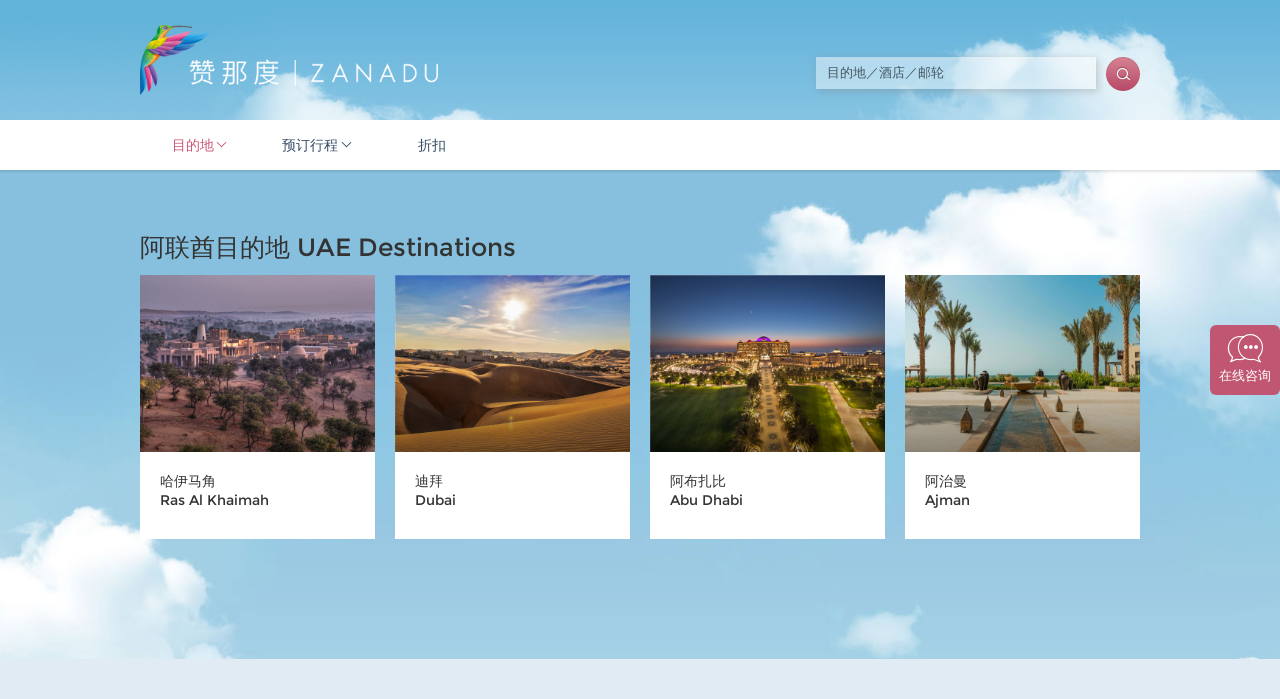

--- FILE ---
content_type: text/html; charset=UTF-8
request_url: http://cdn-img.zanadu.com.cn/destination/400.html
body_size: 11465
content:
<!doctype html>
<!--[if lt IE 9]>
<html class="ie"><![endif]-->
<!--[if gte IE 9]><!-->
<html lang="zh-hans"><!--<![endif]-->

<!--
    你好！我们在找工程师加入我们的团队。如果你有感兴趣，请到：

    https://zanadu.cn/site/careers.html

    或发邮件给：jobs@zanadu.cn

    Hello fellow developer!  Thanks for taking an interest in our code.
    We are looking for talented programmers to join our team.  If you are interested, please visit:

    https://zanadu.cn/site/careers.html

    or email us directly at: jobs@zanadu.cn
-->

<head>
    <meta http-equiv="Content-Type" content="text/html; charset=utf-8"/>
    <meta http-equiv="X-UA-Compatible" content="IE=9"/>
    <meta name="applicable-device" content="pc">
    <meta http-equiv="Cache-Control" content="no-transform"/>
    <meta content="阿联酋酒店预订,阿联酋住宿预订,阿联酋旅游度假" name="keywords">
    <meta content="阿联酋旅游度假,ZANADU赞那度为中国中高端新锐旅行者提供精品阿联酋酒店预订、阿联酋住宿预订以及非凡旅程预订服务。" name="description">
    <link rel="shortcut icon" type="image/x-icon" href="//cdn-img.zanadu.com.cn/assets/fcbc2ae1/public/images/favicon.png"/>
    <meta name="apple-mobile-web-app-capable" content="yes">
    <script src="//cdn-img.zanadu.com.cn/assets/fcbc2ae1/public/lib/jquery-1.8.0.min.js"></script>
    <script src="//cdn-img.zanadu.com.cn/assets/fcbc2ae1/public/lib/loghub-tracking.js"></script>

    <link rel="stylesheet" type="text/css" href="//cdn-img.zanadu.com.cn/assets/fcbc2ae1/css/layout.css" />
<link rel="stylesheet" type="text/css" href="//cdn-img.zanadu.com.cn/assets/fcbc2ae1/css/ui.css" />
<link rel="stylesheet" type="text/css" href="//cdn-img.zanadu.com.cn/assets/fcbc2ae1/css/forms.css" />
<link rel="stylesheet" type="text/css" href="//cdn-img.zanadu.com.cn/assets/fcbc2ae1/css/backgrounds.css" />
<link rel="stylesheet" type="text/css" href="//cdn-img.zanadu.com.cn/assets/fcbc2ae1/css/typography.css" />
<link rel="stylesheet" type="text/css" href="//cdn-img.zanadu.com.cn/assets/fcbc2ae1/public/css/icons.css" />
<link rel="stylesheet" type="text/css" href="//cdn-img.zanadu.com.cn/assets/fcbc2ae1/css/main.css" />
<link rel="stylesheet" type="text/css" href="//cdn-img.zanadu.com.cn/assets/fcbc2ae1/css/navigation.css" />
<link rel="stylesheet" type="text/css" href="//cdn-img.zanadu.com.cn/assets/fcbc2ae1/css/cms.css" />
<link rel="stylesheet" type="text/css" href="//cdn-img.zanadu.com.cn/assets/fcbc2ae1/css/ie.css" />
<link rel="stylesheet" type="text/css" href="//cdn-img.zanadu.com.cn/assets/fcbc2ae1/css/third_party/tinyscrollbar.css" />
<link rel="stylesheet" type="text/css" href="//cdn-img.zanadu.com.cn/assets/fcbc2ae1/css/custom_destination.css" />
<link rel="stylesheet" type="text/css" href="//cdn-img.zanadu.com.cn/assets/fcbc2ae1/css/components/package/promotion_tag.css" />
<link rel="stylesheet" type="text/css" href="//cdn-img.zanadu.com.cn/assets/fcbc2ae1/public/css/custom_bing_map.css" />
<link rel="stylesheet" type="text/css" href="//cdn-img.zanadu.com.cn/assets/fcbc2ae1/public/css/third_party/search_autocomplete.css" />
<script type="text/javascript" src="//cdn-img.zanadu.com.cn/assets/fcbc2ae1/js/zhelpers.js"></script>
<script type="text/javascript" src="//cdn-img.zanadu.com.cn/assets/fcbc2ae1/js/zimgscrollload.js"></script>
<script type="text/javascript" src="//cdn-img.zanadu.com.cn/assets/fcbc2ae1/js/zui.js"></script>
<script type="text/javascript" src="//cdn-img.zanadu.com.cn/assets/fcbc2ae1/public/lib/jquery.carouFredSel-6.2.1-packed.js"></script>
<script type="text/javascript" src="//cdn-img.zanadu.com.cn/assets/fcbc2ae1/public/lib/custom/jquery.tinyscrollbar.js"></script>
<script type="text/javascript" src="https://cdn-assets.zanadu.com.cn/public/lib/twemoji/twemoji.min.js"></script>
<script type="text/javascript" src="//cdn-img.zanadu.com.cn/assets/fcbc2ae1/public/js/zcountdown.js"></script>
<script type="text/javascript" src="//cdn-img.zanadu.com.cn/assets/fcbc2ae1/public/js/zsearch-amap-map.js"></script>
<script type="text/javascript" src="//cdn-img.zanadu.com.cn/assets/fcbc2ae1/public/lib/jquery.autocomplete.js"></script>
<script type="text/javascript" src="//cdn-img.zanadu.com.cn/assets/fcbc2ae1/public/lib/custom/jquery.sticky.panel.js"></script>
<script type="text/javascript" src="//cdn-img.zanadu.com.cn/assets/fcbc2ae1/public/js/zsearch-auto.js"></script>
<script type="text/javascript" src="//cdn-img.zanadu.com.cn/assets/fcbc2ae1/js/znavigation.js"></script>
<title>阿联酋旅游度假 - 阿联酋住宿酒店预订 - ZANADU赞那度</title>

    
    <!--[if lt IE 9]>
    <script src="//cdn-img.zanadu.com.cn/assets/fcbc2ae1/public/lib/html5shiv.min.js"></script>
    <![endif]-->

    <!--[if lte IE 7]>
    <script src="//cdn-img.zanadu.com.cn/assets/fcbc2ae1/public/lib/ie_update.js"></script>
    <script>window.onload = function () {
        e("/themes/zanaduV1/assets/images/ie_update/")
    }</script>
    <![endif]-->
    <script>
        $(function(){
            var logger = new window.Tracker('cn-beijing.log.aliyuncs.com','zanadu-frontend-tracking-log','log-frontend-tracking');
            var trackerStart = new Date();
            logger.push('userAction', 'loadingPage');
            logger.push('accessTime', trackerStart.getTime());
            logger.push('leaveTime', '');
            logger.push('stayTime', '');
            logger.push('IP', '155.102.129.152');
            logger.push('domainName', 'https://zanadu.com.cn');
            logger.push('URL', '%2Fdestination%2F400.html');
            logger.push('pageTitle', '阿联酋旅游度假 - 阿联酋住宿酒店预订 - ZANADU赞那度');
            logger.push('screen', window.screen.width + '*' + window.screen.height);
            logger.push('referrer', '');
            logger.push('userLanguage', navigator.userLanguage);
            logger.push('userName', 'Guest');
            logger.push('cookieId', '');
            logger.push('userId', '');
            logger.push('csrfToken', 'T0F1fm5Idk9pQkd5ZDA2aDdISElHczFsMEl4R3R3SFLUaP4_1KYgaLUsLQJXeqeSMpsigj5Sp8hRCGX-Nd_YKw==');
            logger.push('userSource', 'Web');
            logger.push('userAgent', navigator.userAgent);
            logger.logger();
            document.addEventListener('visibilitychange', function(){
                if (document.visibilityState === 'hidden') {
                    var trackerEnd = new Date();
                    logger.push('userAction', 'leavingPage');
                    logger.push('accessTime', trackerStart.getTime());
                    logger.push('leaveTime', trackerEnd.getTime());
                    logger.push('stayTime', parseInt(trackerEnd - trackerStart) / 1000 + '秒');
                    logger.push('IP', '155.102.129.152');
                    logger.push('domainName', 'https://zanadu.com.cn');
                    logger.push('URL', '%2Fdestination%2F400.html');
                    logger.push('pageTitle', '阿联酋旅游度假 - 阿联酋住宿酒店预订 - ZANADU赞那度');
                    logger.push('screen', window.screen.width + '*' + window.screen.height);
                    logger.push('referrer', '');
                    logger.push('userLanguage', navigator.userLanguage);
                    logger.push('userName', 'Guest');
                    logger.push('cookieId', '');
                    logger.push('userId', '');
                    logger.push('csrfToken', 'T0F1fm5Idk9pQkd5ZDA2aDdISElHczFsMEl4R3R3SFLUaP4_1KYgaLUsLQJXeqeSMpsigj5Sp8hRCGX-Nd_YKw==');
                    logger.push('userSource', 'Web');
                    logger.push('userAgent', navigator.userAgent);
                }
                logger.logger();
            });
        });
    </script>
</head>

<body lang="zh-hans" id="pageTop">


<div class="top-loading-bar bg-color-blue">正在加载，请稍后...</div>

    <header>
        <div class="container">
            <div class="col3">
                <div class="logo left">
                    <a href="/">
                        <img class="center"
                             src="//cdn-img.zanadu.com.cn/assets/fcbc2ae1/public/images/logo/zanadu/horizontal-white.png"
                             height="70"
                             alt="赞那度官网"/>
                    </a>
                </div>

                <div class="search right">
                    <form class="js-search-form" action="/search.html" method="GET">                    <input class="input-text left js-search-keyword" autocomplete="off" placeholder="目的地／酒店／邮轮" type="text" name="SearchForm[keyword]" id="SearchForm_keyword" />                    <input class="input-submit left icon-font button" value="b" type="submit" name="yt0" />                    <div class="clearfix"></div>
                    </form>                </div>

                <div class="clearfix"></div>
            </div>
        </div>
    </header>



<nav class="bg-color-white">
    <div class="container">
        <div class="col3">
            <a href="http://zanadu.com.cn">
                <img src="//cdn-img.zanadu.com.cn/assets/fcbc2ae1/public/images/logo/zanadu/bird.png" height="60"
                     class="left logo hidden margin-top-10"/>
            </a>

            <ul class="main-nav no-bullets left">
                <li class="menu-destination has-sub-menu js-menu-destination" data-submenu-id="menu_destination">
                                        <a href="/destination.html" class="active">目的地</a>

                    <div class="sub-menu" id="menu_destination">
                                                        <div class="destination-list-item">
                                    <div class="title">热门目的地</div>
                                    <div class="destination-list">
                                                                                    <a class="name" href="/destination/6-1.html">东非</a>
                                                                                    <a class="name" href="/destination/15-1.html">英国</a>
                                                                                    <a class="name" href="/destination/274.html">日本</a>
                                                                                    <a class="name" href="/destination/348.html">泰国</a>
                                                                                    <a class="name" href="/destination/306.html">马尔代夫</a>
                                                                                    <a class="name" href="/destination/208.html">浙江</a>
                                                                                    <a class="name" href="/destination/192.html">云南</a>
                                                                                    <a class="name" href="/destination/16-1.html">中国西北</a>
                                                                                    <a class="name" href="/destination/803.html">四川</a>
                                                                                    <a class="name" href="/destination/205.html">上海</a>
                                                                                    <a class="name" href="/destination/219.html">北京</a>
                                                                                    <a class="name" href="/destination/812.html">广东</a>
                                                                                    <a class="name" href="/destination/186.html">江苏</a>
                                                                                    <a class="name" href="/destination/183.html">海南</a>
                                                                                    <a class="name" href="/destination/945.html">安徽</a>
                                                                                    <a class="name" href="/destination/959.html">福建</a>
                                                                                    <a class="name" href="/destination/723.html">广西</a>
                                                                                    <a class="name" href="/destination/7-1.html">南部非洲</a>
                                                                                    <a class="name" href="/destination/1-1.html">北欧</a>
                                                                                    <a class="name" href="/destination/244.html">印度尼西亚</a>
                                                                                    <a class="name" href="/destination/1278.html">斐济</a>
                                                                                    <a class="name" href="/destination/2-1.html">中东与北非</a>
                                                                                    <a class="name" href="/destination/9-1.html">东南亚与南亚</a>
                                                                                    <a class="name" href="/destination/118.html">澳大利亚</a>
                                                                                    <a class="name" href="/destination/149.html">新西兰</a>
                                                                                    <a class="name" href="/destination/14-1.html">南极与北极</a>
                                                                            </div>
                                </div>
                                                                                            <div class="destination-list-item">
                                    <div class="title">东亚 </div>
                                    <div class="destination-list">
                                                                                    <a class="name" href="/destination/176.html">中国</a>
                                                                                    <a class="name" href="/destination/344.html">韩国</a>
                                                                                    <a class="name" href="/destination/274.html">日本</a>
                                                                            </div>
                                </div>
                                                                                            <div class="destination-list-item">
                                    <div class="title">拉丁美洲</div>
                                    <div class="destination-list">
                                                                                    <a class="name" href="/destination/84.html">阿根廷</a>
                                                                                    <a class="name" href="/destination/92.html">巴西</a>
                                                                                    <a class="name" href="/destination/1864.html">玻利维亚</a>
                                                                                    <a class="name" href="/destination/108.html">秘鲁</a>
                                                                                    <a class="name" href="/destination/99.html">墨西哥</a>
                                                                                    <a class="name" href="/destination/1570.html">智利</a>
                                                                            </div>
                                </div>
                                                                                            <div class="destination-list-item">
                                    <div class="title">中东与北非</div>
                                    <div class="destination-list">
                                                                                    <a class="name" href="/destination/400.html">阿联酋</a>
                                                                                    <a class="name" href="/destination/323.html">阿曼</a>
                                                                                    <a class="name" href="/destination/6.html">埃及</a>
                                                                                    <a class="name" href="/destination/863.html">卡塔尔</a>
                                                                                    <a class="name" href="/destination/19.html">摩洛哥</a>
                                                                            </div>
                                </div>
                                                                    <div class="clearfix"></div>
                                                                                            <div class="destination-list-item">
                                    <div class="title">英国</div>
                                    <div class="destination-list">
                                                                                    <a class="name" href="/destination/1242.html">爱尔兰</a>
                                                                                    <a class="name" href="/destination/643.html">苏格兰</a>
                                                                                    <a class="name" href="/destination/2315.html">威尔士</a>
                                                                                    <a class="name" href="/destination/628.html">英国</a>
                                                                            </div>
                                </div>
                                                                                            <div class="destination-list-item">
                                    <div class="title">西欧与地中海</div>
                                    <div class="destination-list">
                                                                                    <a class="name" href="/destination/1242.html">爱尔兰</a>
                                                                                    <a class="name" href="/destination/437.html">奥地利</a>
                                                                                    <a class="name" href="/destination/441.html">比利时</a>
                                                                                    <a class="name" href="/destination/481.html">德国</a>
                                                                                    <a class="name" href="/destination/459.html">法国</a>
                                                                                    <a class="name" href="/destination/615.html">荷兰</a>
                                                                                    <a class="name" href="/destination/1398.html">黑山</a>
                                                                                    <a class="name" href="/destination/451.html">克罗地亚</a>
                                                                                    <a class="name" href="/destination/1332.html">摩纳哥</a>
                                                                                    <a class="name" href="/destination/538.html">葡萄牙</a>
                                                                                    <a class="name" href="/destination/591.html">瑞士</a>
                                                                                    <a class="name" href="/destination/619.html">土耳其</a>
                                                                                    <a class="name" href="/destination/554.html">西班牙</a>
                                                                                    <a class="name" href="/destination/1542.html">匈牙利</a>
                                                                                    <a class="name" href="/destination/510.html">意大利</a>
                                                                                    <a class="name" href="/destination/628.html">英国</a>
                                                                            </div>
                                </div>
                                                                                            <div class="destination-list-item">
                                    <div class="title">东欧与俄罗斯</div>
                                    <div class="destination-list">
                                                                                    <a class="name" href="/destination/437.html">奥地利</a>
                                                                                    <a class="name" href="/destination/1855.html">波兰</a>
                                                                                    <a class="name" href="/destination/455.html">捷克</a>
                                                                                    <a class="name" href="/destination/1858.html">罗马尼亚</a>
                                                                                    <a class="name" href="/destination/1542.html">匈牙利</a>
                                                                            </div>
                                </div>
                                                                                            <div class="destination-list-item">
                                    <div class="title">大洋洲</div>
                                    <div class="destination-list">
                                                                                    <a class="name" href="/destination/118.html">澳大利亚</a>
                                                                                    <a class="name" href="/destination/1632.html">大溪地</a>
                                                                                    <a class="name" href="/destination/1278.html">斐济</a>
                                                                                    <a class="name" href="/destination/149.html">新西兰</a>
                                                                            </div>
                                </div>
                                                                    <div class="clearfix"></div>
                                                                                            <div class="destination-list-item">
                                    <div class="title">北欧</div>
                                    <div class="destination-list">
                                                                                    <a class="name" href="/destination/1162.html">冰岛</a>
                                                                                    <a class="name" href="/destination/1363.html">丹麦</a>
                                                                                    <a class="name" href="/destination/1366.html">芬兰</a>
                                                                                    <a class="name" href="/destination/1374.html">挪威</a>
                                                                                    <a class="name" href="/destination/1381.html">瑞典</a>
                                                                            </div>
                                </div>
                                                                                            <div class="destination-list-item">
                                    <div class="title">南部非洲</div>
                                    <div class="destination-list">
                                                                                    <a class="name" href="/destination/2.html">博茨瓦纳</a>
                                                                                    <a class="name" href="/destination/1482.html">纳米比亚</a>
                                                                                    <a class="name" href="/destination/28.html">南非</a>
                                                                            </div>
                                </div>
                                                                                            <div class="destination-list-item">
                                    <div class="title">东南亚与南亚</div>
                                    <div class="destination-list">
                                                                                    <a class="name" href="/destination/331.html">菲律宾</a>
                                                                                    <a class="name" href="/destination/169.html">柬埔寨</a>
                                                                                    <a class="name" href="/destination/284.html">老挝</a>
                                                                                    <a class="name" href="/destination/306.html">马尔代夫</a>
                                                                                    <a class="name" href="/destination/289.html">马来西亚</a>
                                                                                    <a class="name" href="/destination/836.html">尼泊尔</a>
                                                                                    <a class="name" href="/destination/925.html">斯里兰卡</a>
                                                                                    <a class="name" href="/destination/348.html">泰国</a>
                                                                                    <a class="name" href="/destination/335.html">新加坡</a>
                                                                                    <a class="name" href="/destination/244.html">印度尼西亚</a>
                                                                                    <a class="name" href="/destination/412.html">越南</a>
                                                                            </div>
                                </div>
                                                                                            <div class="destination-list-item">
                                    <div class="title">中国西北</div>
                                    <div class="destination-list">
                                                                                    <a class="name" href="/destination/2428.html">甘肃</a>
                                                                                    <a class="name" href="/destination/1971.html">宁夏</a>
                                                                                    <a class="name" href="/destination/2231.html">青海</a>
                                                                            </div>
                                </div>
                                                                    <div class="clearfix"></div>
                                                                                            <div class="destination-list-item">
                                    <div class="title">北美</div>
                                    <div class="destination-list">
                                                                                    <a class="name" href="/destination/48.html">加拿大</a>
                                                                                    <a class="name" href="/destination/56.html">美国</a>
                                                                            </div>
                                </div>
                                                                                            <div class="destination-list-item">
                                    <div class="title">东非</div>
                                    <div class="destination-list">
                                                                                    <a class="name" href="/destination/808.html">肯尼亚</a>
                                                                                    <a class="name" href="/destination/2221.html">卢旺达</a>
                                                                                    <a class="name" href="/destination/819.html">坦桑尼亚</a>
                                                                                    <a class="name" href="/destination/1676.html">乌干达</a>
                                                                            </div>
                                </div>
                                                                                            <div class="destination-list-item">
                                    <div class="title">南极与北极</div>
                                    <div class="destination-list">
                                                                                    <a class="name" href="/destination/1634.html">朗伊尔城</a>
                                                                                    <a class="name" href="/destination/1328.html">南极洲</a>
                                                                                    <a class="name" href="/destination/1638.html">乌斯怀亚</a>
                                                                            </div>
                                </div>
                                                                                </div>
                </li>

                <li class="menu-product has-sub-menu" data-submenu-id="menu_product">
                                        <a href="/site/products.html"
                       class="">预订行程</a>

                    <div class="sub-menu css-table" id="menu_product">
                        <div class="css-cell col2">
                            <div class="title margin-bottom-20 padding-top-20 margin-left-20">预订行程</div>
                            <ul class="no-bullets margin-left-20 text-center">
                                <li>
                                    <a href="/signaturetrip.html"
                                       class="sig-trip">
                                        <div>探索世界</div>
                                    </a>
                                </li>
                                <li>
                                    <a href="/smallluxurygroup.html"
                                       class="small-luxury-group">
                                        <div>定期赞旅</div>
                                    </a>
                                </li>
                                <li>
                                    <a href="/minipackage.html"
                                       class="mini">
                                        <div>套餐预购</div>
                                    </a>
                                </li>
                                <li>
                                    <a href="/hotelota.html" class="hotel">
                                        <div>前台现付</div>
                                    </a>
                                </li>
                                <li>
                                    <a href="/bundle.html" class="bundle">
                                        <div>海外自由行</div>
                                    </a>
                                </li>
                                <li>
                                    <a href="/cruise.html"
                                       class="cruise">
                                        <div>大航海时代</div>
                                    </a>
                                </li>
                                <li>
                                    <a href="/villa.html" class="villa">
                                        <div>精品别墅</div>
                                    </a>
                                </li>
                                                            </ul>
                            <div class="clearfix"></div>
                        </div>

                                                    <div class="css-cell col1">
                                <a href="https://itunes.apple.com/cn/app/zan-na-du-lu-xing-ding-zhi/id1132017510?mt=8" rel="nofollow"
                                   target="_blank"><img
                                            src="//cdn-img.zanadu.com.cn/assets/fcbc2ae1/public/images/app-download-banner/320x420.jpg"
                                            width="100%"/> </a>
                            </div>
                                            </div>
                </li>

                <li>
                                        <a href="/promotions.html" class="">折扣</a>
                </li>

                            </ul>
            
            
            <div class="clearfix"></div>
        </div>
    </div>
</nav>

<script>
    znav.needSticky = '1';
</script>




<section class="bg-image-clouds section-padding sub-destinations">
    <div class="container padding-bottom-40">
        <div class="expandable">
            <h2 class="margin-bottom-10 col3">阿联酋目的地 UAE Destinations</h2>

            <div class="clearfix"></div>
                            <div class="col4  ">
                    <div class="cms-item">
                        <a href="/destination/409.html" class="link"
                           title="哈伊马角" target="_blank">
                            <div class="image-wrapper relative">
                                
                                <img src="/public/images/image-placeholder/cms11.jpg" class="scroll-loading center"
                                     data-imagesrc="https://cdn.zanadu.com.cn/c4991d4968d66032dd506ab8dbad0988.jpg!640x480"
                                     height="100%"/>

                                                            </div>
                            <div class="detail">
                                <div class="caption">
                                    <h3 class="title" data-translation="哈伊马角">哈伊马角</h3>
                                    <div class="title" data-translation="Ras Al Khaimah">Ras Al Khaimah</div>
                                </div>
                            </div>
                        </a>
                    </div>
                </div>
                            <div class="col4  ">
                    <div class="cms-item">
                        <a href="/destination/406.html" class="link"
                           title="迪拜" target="_blank">
                            <div class="image-wrapper relative">
                                
                                <img src="/public/images/image-placeholder/cms11.jpg" class="scroll-loading center"
                                     data-imagesrc="https://cdn.zanadu.com.cn/cbda80501d4b9573c5382675190ad74b.jpg!640x480"
                                     height="100%"/>

                                                            </div>
                            <div class="detail">
                                <div class="caption">
                                    <h3 class="title" data-translation="迪拜">迪拜</h3>
                                    <div class="title" data-translation="Dubai">Dubai</div>
                                </div>
                            </div>
                        </a>
                    </div>
                </div>
                            <div class="col4  ">
                    <div class="cms-item">
                        <a href="/destination/401.html" class="link"
                           title="阿布扎比" target="_blank">
                            <div class="image-wrapper relative">
                                
                                <img src="/public/images/image-placeholder/cms11.jpg" class="scroll-loading center"
                                     data-imagesrc="https://cdn.zanadu.com.cn/44d5ac5f25b250bba3a341bd8822de6f.jpg!640x480"
                                     height="100%"/>

                                                            </div>
                            <div class="detail">
                                <div class="caption">
                                    <h3 class="title" data-translation="阿布扎比">阿布扎比</h3>
                                    <div class="title" data-translation="Abu Dhabi">Abu Dhabi</div>
                                </div>
                            </div>
                        </a>
                    </div>
                </div>
                            <div class="col4 mr0 ">
                    <div class="cms-item">
                        <a href="/destination/2001.html" class="link"
                           title="阿治曼" target="_blank">
                            <div class="image-wrapper relative">
                                
                                <img src="/public/images/image-placeholder/cms11.jpg" class="scroll-loading center"
                                     data-imagesrc="https://cdn.zanadu.com.cn/0be80486aeecffc389dbf2ea43d8069e.jpg!640x480"
                                     height="100%"/>

                                                            </div>
                            <div class="detail">
                                <div class="caption">
                                    <h3 class="title" data-translation="阿治曼">阿治曼</h3>
                                    <div class="title" data-translation="Ajman">Ajman</div>
                                </div>
                            </div>
                        </a>
                    </div>
                </div>
                        <div class="clearfix"></div>

                    </div>
    </div>
</section>
                                                    <section
                class="bg-color-light-blue section-padding ">
                <div class="container">
                                        <div class="relative">
                        <div class="col3 cms-section-title newestSignatureTrip">
                            <h2 class="left">探索世界                                · 阿联酋 UAE Independent Signature Journeys</h2>

                            
                            <div class="clearfix"></div>
                        </div>

                                                    <div class="margin-bottom-40">
                                                                                                                                                <div class="col2">
                                            
    <div class="cms-item  bundle">
        
        <a href="/signaturetrip/7218.html?utm_token="
           class="link" title="迪拜阿布扎比6天5晚超现代沙漠绿洲之旅——邂逅一半海水，一半沙漠的浪漫" target="_blank">
            <div class="image-wrapper relative">
                <!-- Sale Tags -->
                
<div class="sale-tag-wrapper js-sale-tag-wrapper">
    <div
        class="sale-tag-countdown js-sale-tag-countdown  ">

        <div
            class="line1 margin-top-10 ">
            至臻精选                    </div>

                    <div class="line2"></div>
            </div>

    
    </div>

<script>
    //Todo:if put the code in zcountdown.js, it can't bind the lazyload tag.
    $(function () {
        if ($('.js-countdown').size() > 0) {
            $('.js-countdown').each(function () {
                if (!$(this).hasClass('bindCount')) {
                    $(this).timeCountdown(this);
                }
            });
        }
    });
</script>
                <img src="/public/images/image-placeholder/cms21.jpg" class="main-img scroll-loading"
                     data-imagesrc="https://cdn-photos.zanadu.com.cn/resources/zanadu/bundle/721/key2_7218_bundle.jpg!660x240?v=1740376537" width="660" height="240"  />
                                            </div>
            <div class="detail">
                <div class="caption">
                    <h3 class="title">迪拜阿布扎比6天5晚超现代沙漠绿洲之旅——邂逅一半海水，一半沙漠的浪漫</h3>
                </div>

                <div class="extra">
                                            <span>¥ 
                            12,980                            <small> 起 /单人价格</small></span>
                                    </div>

                <div class="icons">
                                                            <div class="round-icon left margin-left-5" title="探索世界"><span class="icon-sig-trip"></span></div>
                </div>
            </div>
        </a>
    </div>
                                        </div>
                                                                                                                <div class="col1">
                                                                                            
    <a href="/user/register.html?click=1" class="join-link"
       rel="nofollow">
        <div class="cms-custom-join style-1">
            <div class="bottom-shade"></div>
        </div>
    </a>
                                                                                    </div>
                                                                                                    <div class="clearfix"></div>
                            </div>
                        
                    </div>
                </div>
            </section>
                                                                                    

<script>
    $(function () {
        $.ajax({
            url: '/destination/ajaxGetListReviewDestination.html/?worldId=400&destinationType=0',
            dataType: 'json',
            success: function (response) {
                if (!response.errorCode && response.data) {
                    var afterEl = $('.bg-color-light-blue:last');
                    var vrVideoEl = $('.vr-video');
                    if (vrVideoEl.size() > 0) {
                        afterEl = vrVideoEl;
                    }
                    afterEl.after(response.data);

                                        var ranges = [
                        '\ud83c[\udf00-\udfff]',
                        '\ud83d[\udc00-\ude4f]',
                        '\ud83d[\ude80-\udeff]'
                    ];

                    $('.review-text .text').each(function () {
                        var textEl = this;
                        var textHasEmoji = new RegExp(ranges.join('|'), 'g').test($(this).html());
                        if (textHasEmoji) {
                            setTimeout(function () {
                                $(textEl).closest('.tinyscrollbar').tinyscrollbar_update();
                            }, 2000);
                        }
                        $(textEl).html(twemoji.parse($(textEl).html()));
                    });
                                    }
            }
        });
    });
</script>




<script>
    // Prepare data for map
    
    z_searchMap.data.items = [{"image":"https:\/\/cdn-photos.zanadu.com.cn\/resources\/zanadu\/bundle\/709\/key3_7093_bundle.jpg!320x240?v=1719828377","link":"https:\/\/zanadu.com.cn\/hotelota\/7093.html","name":"The Dubai Edition","location":"\u963f\u8054\u914b","lat":25.191451,"lng":55.280332,"productName":"\u524d\u53f0\u73b0\u4ed8","icon":"\/\/cdn-img.zanadu.com.cn\/assets\/fcbc2ae1\/images\/ui\/google-map-marker-pink.png"},{"image":"https:\/\/cdn-photos.zanadu.com.cn\/resources\/zanadu\/bundle\/709\/key3_7094_bundle.jpg!320x240?v=1719828651","link":"https:\/\/zanadu.com.cn\/hotelota\/7094.html","name":"The Abu Dhabi Edition","location":"\u963f\u8054\u914b,\u963f\u5e03\u624e\u6bd4","lat":24.452242,"lng":54.337058,"productName":"\u524d\u53f0\u73b0\u4ed8","icon":"\/\/cdn-img.zanadu.com.cn\/assets\/fcbc2ae1\/images\/ui\/google-map-marker-pink.png"},{"image":"https:\/\/cdn-photos.zanadu.com.cn\/resources\/zanadu\/bundle\/719\/key3_7193_bundle.jpg!320x240?v=1721886461","link":"https:\/\/zanadu.com.cn\/hotelota\/7193.html","name":"Mandarin Oriental Jumeira Dub","location":"\u963f\u8054\u914b,\u8fea\u62dc","lat":25.21695,"lng":55.25111,"productName":"\u524d\u53f0\u73b0\u4ed8","icon":"\/\/cdn-img.zanadu.com.cn\/assets\/fcbc2ae1\/images\/ui\/google-map-marker-pink.png"},{"image":"https:\/\/cdn-photos.zanadu.com.cn\/resources\/zanadu\/bundle\/723\/key3_7232_bundle.jpg!320x240?v=1723482467","link":"https:\/\/zanadu.com.cn\/hotelota\/7232.html","name":"Raffles The Palm","location":"\u963f\u8054\u914b,\u8fea\u62dc,\u68d5\u6988\u5c9b","lat":25.10415,"lng":55.15257,"productName":"\u524d\u53f0\u73b0\u4ed8","icon":"\/\/cdn-img.zanadu.com.cn\/assets\/fcbc2ae1\/images\/ui\/google-map-marker-pink.png"},{"image":"https:\/\/cdn-photos.zanadu.com.cn\/resources\/zanadu\/bundle\/723\/key3_7238_bundle.jpg!320x240?v=1723773720","link":"https:\/\/zanadu.com.cn\/hotelota\/7238.html","name":"Jumeirah Burj Al Arab Dubai","location":"\u963f\u8054\u914b,\u8fea\u62dc","lat":25.14111,"lng":55.18574,"productName":"\u524d\u53f0\u73b0\u4ed8","icon":"\/\/cdn-img.zanadu.com.cn\/assets\/fcbc2ae1\/images\/ui\/google-map-marker-pink.png"},{"image":"https:\/\/cdn-photos.zanadu.com.cn\/resources\/zanadu\/bundle\/723\/key3_7239_bundle.jpg!320x240?v=1723780787","link":"https:\/\/zanadu.com.cn\/hotelota\/7239.html","name":"Banyan Tree Dubai","location":"\u963f\u8054\u914b,\u8fea\u62dc","lat":25.07489,"lng":55.12405,"productName":"\u524d\u53f0\u73b0\u4ed8","icon":"\/\/cdn-img.zanadu.com.cn\/assets\/fcbc2ae1\/images\/ui\/google-map-marker-pink.png"},{"image":"https:\/\/cdn-photos.zanadu.com.cn\/resources\/zanadu\/bundle\/724\/key3_7240_bundle.jpg!320x240?v=1723795680","link":"https:\/\/zanadu.com.cn\/hotelota\/7240.html","name":"Jumeirah Dar Al Masyaf","location":"\u963f\u8054\u914b,\u8fea\u62dc","lat":25.13264,"lng":55.188,"productName":"\u524d\u53f0\u73b0\u4ed8","icon":"\/\/cdn-img.zanadu.com.cn\/assets\/fcbc2ae1\/images\/ui\/google-map-marker-pink.png"},{"image":"https:\/\/cdn-photos.zanadu.com.cn\/resources\/zanadu\/bundle\/724\/key3_7243_bundle.jpg!320x240?v=1723800868","link":"https:\/\/zanadu.com.cn\/hotelota\/7243.html","name":"Jumeirah Al Qasr Dubai","location":"\u963f\u8054\u914b,\u8fea\u62dc","lat":25.13264,"lng":55.188,"productName":"\u524d\u53f0\u73b0\u4ed8","icon":"\/\/cdn-img.zanadu.com.cn\/assets\/fcbc2ae1\/images\/ui\/google-map-marker-pink.png"},{"image":"https:\/\/cdn-photos.zanadu.com.cn\/resources\/zanadu\/bundle\/728\/key3_7281_bundle.jpg!320x240?v=1725542781","link":"https:\/\/zanadu.com.cn\/hotelota\/7281.html","name":"St Regis Downtown Dubai","location":"\u963f\u8054\u914b,\u8fea\u62dc","lat":25.19077,"lng":55.28411,"productName":"\u524d\u53f0\u73b0\u4ed8","icon":"\/\/cdn-img.zanadu.com.cn\/assets\/fcbc2ae1\/images\/ui\/google-map-marker-pink.png"},{"image":"https:\/\/cdn-photos.zanadu.com.cn\/resources\/zanadu\/bundle\/728\/key3_7287_bundle.jpg!320x240?v=1726026568","link":"https:\/\/zanadu.com.cn\/hotelota\/7287.html","name":"W Dubai The Palm","location":"\u963f\u8054\u914b,\u6731\u7f8e\u62c9\u5c9b","lat":25.106338,"lng":55.11117,"productName":"\u524d\u53f0\u73b0\u4ed8","icon":"\/\/cdn-img.zanadu.com.cn\/assets\/fcbc2ae1\/images\/ui\/google-map-marker-pink.png"},{"image":"https:\/\/cdn-photos.zanadu.com.cn\/resources\/zanadu\/bundle\/728\/key3_7288_bundle.jpg!320x240?v=1726044454","link":"https:\/\/zanadu.com.cn\/hotelota\/7288.html","name":"So Uptown Dubai","location":"\u963f\u8054\u914b","lat":25.21424,"lng":55.2844,"productName":"\u524d\u53f0\u73b0\u4ed8","icon":"\/\/cdn-img.zanadu.com.cn\/assets\/fcbc2ae1\/images\/ui\/google-map-marker-pink.png"},{"image":"https:\/\/cdn-photos.zanadu.com.cn\/resources\/zanadu\/bundle\/728\/key3_7289_bundle.jpg!320x240?v=1726109816","link":"https:\/\/zanadu.com.cn\/hotelota\/7289.html","name":"Al Maha Desert Resort And Spa Dubai","location":"\u963f\u8054\u914b","lat":24.95234,"lng":55.50278,"productName":"\u524d\u53f0\u73b0\u4ed8","icon":"\/\/cdn-img.zanadu.com.cn\/assets\/fcbc2ae1\/images\/ui\/google-map-marker-pink.png"},{"image":"https:\/\/cdn-photos.zanadu.com.cn\/resources\/zanadu\/bundle\/729\/key3_7290_bundle.jpg!320x240?v=1726109969","link":"https:\/\/zanadu.com.cn\/hotelota\/7290.html","name":"The St. Regis Dubai - The Palm","location":"\u963f\u8054\u914b,\u8fea\u62dc,\u68d5\u6988\u5c9b","lat":25.1142,"lng":55.139812,"productName":"\u524d\u53f0\u73b0\u4ed8","icon":"\/\/cdn-img.zanadu.com.cn\/assets\/fcbc2ae1\/images\/ui\/google-map-marker-pink.png"},{"image":"https:\/\/cdn-photos.zanadu.com.cn\/resources\/zanadu\/bundle\/729\/key3_7291_bundle.jpg!320x240?v=1726126355","link":"https:\/\/zanadu.com.cn\/hotelota\/7291.html","name":"Oneandonly The Palm","location":"\u963f\u8054\u914b","lat":25.099082,"lng":55.132803,"productName":"\u524d\u53f0\u73b0\u4ed8","icon":"\/\/cdn-img.zanadu.com.cn\/assets\/fcbc2ae1\/images\/ui\/google-map-marker-pink.png"},{"image":"https:\/\/cdn-photos.zanadu.com.cn\/resources\/zanadu\/bundle\/729\/key3_7293_bundle.jpg!320x240?v=1726211547","link":"https:\/\/zanadu.com.cn\/hotelota\/7293.html","name":"Jumeirah Zabeel Saray Dubai","location":"\u963f\u8054\u914b","lat":25.098204,"lng":55.123679,"productName":"\u524d\u53f0\u73b0\u4ed8","icon":"\/\/cdn-img.zanadu.com.cn\/assets\/fcbc2ae1\/images\/ui\/google-map-marker-pink.png"},{"image":"https:\/\/cdn-photos.zanadu.com.cn\/resources\/zanadu\/bundle\/729\/key3_7294_bundle.jpg!320x240?v=1726220932","link":"https:\/\/zanadu.com.cn\/hotelota\/7294.html","name":"Jumeirah Al Naseem Dubai","location":"\u963f\u8054\u914b","lat":25.13264,"lng":55.188,"productName":"\u524d\u53f0\u73b0\u4ed8","icon":"\/\/cdn-img.zanadu.com.cn\/assets\/fcbc2ae1\/images\/ui\/google-map-marker-pink.png"},{"image":"https:\/\/cdn-photos.zanadu.com.cn\/resources\/zanadu\/bundle\/729\/key3_7295_bundle.jpg!320x240?v=1726285141","link":"https:\/\/zanadu.com.cn\/hotelota\/7295.html","name":"Jumeirah Beach Hotel Dubai","location":"\u963f\u8054\u914b","lat":25.31332,"lng":55.34172,"productName":"\u524d\u53f0\u73b0\u4ed8","icon":"\/\/cdn-img.zanadu.com.cn\/assets\/fcbc2ae1\/images\/ui\/google-map-marker-pink.png"},{"image":"https:\/\/cdn-photos.zanadu.com.cn\/resources\/zanadu\/bundle\/730\/key3_7300_bundle.jpg!320x240?v=1726806612","link":"https:\/\/zanadu.com.cn\/hotelota\/7300.html","name":"The Ritz-carlton Dubai","location":"\u963f\u8054\u914b,\u8fea\u62dc","lat":25.08307,"lng":55.13828,"productName":"\u524d\u53f0\u73b0\u4ed8","icon":"\/\/cdn-img.zanadu.com.cn\/assets\/fcbc2ae1\/images\/ui\/google-map-marker-pink.png"},{"image":"https:\/\/cdn-photos.zanadu.com.cn\/resources\/zanadu\/bundle\/730\/key3_7303_bundle.jpg!320x240?v=1727254391","link":"https:\/\/zanadu.com.cn\/hotelota\/7303.html","name":"Hotel Indigo Dubai Downtown","location":"\u963f\u8054\u914b","lat":25.22459,"lng":55.34176,"productName":"\u524d\u53f0\u73b0\u4ed8","icon":"\/\/cdn-img.zanadu.com.cn\/assets\/fcbc2ae1\/images\/ui\/google-map-marker-pink.png"},{"image":"https:\/\/cdn-photos.zanadu.com.cn\/resources\/zanadu\/bundle\/731\/key3_7313_bundle.jpg!320x240?v=1727248182","link":"https:\/\/zanadu.com.cn\/hotelota\/7313.html","name":"Sls Dubai Hotel And Residences","location":"\u963f\u8054\u914b","lat":25.19077,"lng":55.28411,"productName":"\u524d\u53f0\u73b0\u4ed8","icon":"\/\/cdn-img.zanadu.com.cn\/assets\/fcbc2ae1\/images\/ui\/google-map-marker-pink.png"},{"image":"https:\/\/cdn-photos.zanadu.com.cn\/resources\/zanadu\/bundle\/731\/key3_7315_bundle.jpg!320x240?v=1727274757","link":"https:\/\/zanadu.com.cn\/hotelota\/7315.html","name":"Jumeirah Emirates Towers Dubai","location":"\u963f\u8054\u914b","lat":25.21702,"lng":55.27893,"productName":"\u524d\u53f0\u73b0\u4ed8","icon":"\/\/cdn-img.zanadu.com.cn\/assets\/fcbc2ae1\/images\/ui\/google-map-marker-pink.png"},{"image":"https:\/\/cdn-photos.zanadu.com.cn\/resources\/zanadu\/bundle\/731\/key3_7317_bundle.jpg!320x240?v=1727331610","link":"https:\/\/zanadu.com.cn\/hotelota\/7317.html","name":"Oneandonly Royal Mirage","location":"\u963f\u8054\u914b","lat":25.30422,"lng":55.33923,"productName":"\u524d\u53f0\u73b0\u4ed8","icon":"\/\/cdn-img.zanadu.com.cn\/assets\/fcbc2ae1\/images\/ui\/google-map-marker-pink.png"},{"image":"https:\/\/cdn-photos.zanadu.com.cn\/resources\/zanadu\/bundle\/731\/key3_7318_bundle.jpg!320x240?v=1727342015","link":"https:\/\/zanadu.com.cn\/hotelota\/7318.html","name":"Al Habtoor Grand Resort Autograph Collection","location":"\u963f\u8054\u914b","lat":25.08431,"lng":55.14145,"productName":"\u524d\u53f0\u73b0\u4ed8","icon":"\/\/cdn-img.zanadu.com.cn\/assets\/fcbc2ae1\/images\/ui\/google-map-marker-pink.png"},{"image":"https:\/\/cdn-photos.zanadu.com.cn\/resources\/zanadu\/bundle\/731\/key3_7319_bundle.jpg!320x240?v=1727403922","link":"https:\/\/zanadu.com.cn\/hotelota\/7319.html","name":"Address Downtown","location":"\u963f\u8054\u914b","lat":25.19289,"lng":55.27867,"productName":"\u524d\u53f0\u73b0\u4ed8","icon":"\/\/cdn-img.zanadu.com.cn\/assets\/fcbc2ae1\/images\/ui\/google-map-marker-pink.png"},{"image":"https:\/\/cdn-photos.zanadu.com.cn\/resources\/zanadu\/bundle\/732\/key3_7321_bundle.jpg!320x240?v=1727413661","link":"https:\/\/zanadu.com.cn\/hotelota\/7321.html","name":"Raffles Dubai","location":"\u963f\u8054\u914b","lat":25.22781,"lng":55.32095,"productName":"\u524d\u53f0\u73b0\u4ed8","icon":"\/\/cdn-img.zanadu.com.cn\/assets\/fcbc2ae1\/images\/ui\/google-map-marker-pink.png"},{"image":"https:\/\/cdn-photos.zanadu.com.cn\/resources\/zanadu\/bundle\/732\/key3_7322_bundle.jpg!320x240?v=1727421341","link":"https:\/\/zanadu.com.cn\/hotelota\/7322.html","name":"Armani Hotel Dubai","location":"\u963f\u8054\u914b","lat":25.197146,"lng":55.274121,"productName":"\u524d\u53f0\u73b0\u4ed8","icon":"\/\/cdn-img.zanadu.com.cn\/assets\/fcbc2ae1\/images\/ui\/google-map-marker-pink.png"},{"image":"https:\/\/cdn-photos.zanadu.com.cn\/resources\/zanadu\/bundle\/733\/key3_7339_bundle.jpg!320x240?v=1729822656","link":"https:\/\/zanadu.com.cn\/hotelota\/7339.html","name":"Al Wathba A Luxury Collection Desert Resort-spa Abu Dhabi","location":"\u963f\u8054\u914b,\u963f\u5e03\u624e\u6bd4","lat":24.138204,"lng":54.742328,"productName":"\u524d\u53f0\u73b0\u4ed8","icon":"\/\/cdn-img.zanadu.com.cn\/assets\/fcbc2ae1\/images\/ui\/google-map-marker-pink.png"},{"image":"https:\/\/cdn-photos.zanadu.com.cn\/resources\/zanadu\/bundle\/734\/key3_7344_bundle.jpg!320x240?v=1729757541","link":"https:\/\/zanadu.com.cn\/hotelota\/7344.html","name":"W Hotel Abu Dhabi Yas Island","location":"\u963f\u8054\u914b,\u963f\u5e03\u624e\u6bd4","lat":24.467483,"lng":54.604431,"productName":"\u524d\u53f0\u73b0\u4ed8","icon":"\/\/cdn-img.zanadu.com.cn\/assets\/fcbc2ae1\/images\/ui\/google-map-marker-pink.png"},{"image":"https:\/\/cdn-photos.zanadu.com.cn\/resources\/zanadu\/bundle\/735\/key3_7357_bundle.jpg!320x240?v=1730179156","link":"https:\/\/zanadu.com.cn\/hotelota\/7357.html","name":"The St Regis Abu Dhabi","location":"\u963f\u8054\u914b,\u963f\u5e03\u624e\u6bd4","lat":24.465901,"lng":54.329109,"productName":"\u524d\u53f0\u73b0\u4ed8","icon":"\/\/cdn-img.zanadu.com.cn\/assets\/fcbc2ae1\/images\/ui\/google-map-marker-pink.png"},{"image":"https:\/\/cdn-photos.zanadu.com.cn\/resources\/zanadu\/bundle\/736\/key3_7366_bundle.jpg!320x240?v=1730430180","link":"https:\/\/zanadu.com.cn\/hotelota\/7366.html","name":"Park Hyatt Abu Dhabi Hotel & Villas","location":"\u963f\u8054\u914b,\u963f\u5e03\u624e\u6bd4","lat":24.544879,"lng":54.433029,"productName":"\u524d\u53f0\u73b0\u4ed8","icon":"\/\/cdn-img.zanadu.com.cn\/assets\/fcbc2ae1\/images\/ui\/google-map-marker-pink.png"},{"image":"https:\/\/cdn-photos.zanadu.com.cn\/resources\/zanadu\/bundle\/737\/key3_7374_bundle.jpg!320x240?v=1730770778","link":"https:\/\/zanadu.com.cn\/hotelota\/7374.html","name":"The Ritz-carlton Abu Dhabi Grand Canal","location":"\u963f\u8054\u914b,\u963f\u5e03\u624e\u6bd4","lat":24.412,"lng":54.486061,"productName":"\u524d\u53f0\u73b0\u4ed8","icon":"\/\/cdn-img.zanadu.com.cn\/assets\/fcbc2ae1\/images\/ui\/google-map-marker-pink.png"},{"image":"https:\/\/cdn-photos.zanadu.com.cn\/resources\/zanadu\/bundle\/737\/key3_7376_bundle.jpg!320x240?v=1730779375","link":"https:\/\/zanadu.com.cn\/hotelota\/7376.html","name":"Shangri La Abu Dhabi","location":"\u963f\u8054\u914b,\u963f\u5e03\u624e\u6bd4","lat":24.41376,"lng":54.49246,"productName":"\u524d\u53f0\u73b0\u4ed8","icon":"\/\/cdn-img.zanadu.com.cn\/assets\/fcbc2ae1\/images\/ui\/google-map-marker-pink.png"},{"image":"https:\/\/cdn-photos.zanadu.com.cn\/resources\/zanadu\/bundle\/738\/key3_7381_bundle.jpg!320x240?v=1730795902","link":"https:\/\/zanadu.com.cn\/hotelota\/7381.html","name":"Andaz Abu Dhabi, Part Of Hyatt","location":"\u963f\u8054\u914b,\u963f\u5e03\u624e\u6bd4","lat":24.41832,"lng":54.43473,"productName":"\u524d\u53f0\u73b0\u4ed8","icon":"\/\/cdn-img.zanadu.com.cn\/assets\/fcbc2ae1\/images\/ui\/google-map-marker-pink.png"},{"image":"https:\/\/cdn-photos.zanadu.com.cn\/resources\/zanadu\/bundle\/739\/key3_7391_bundle.jpg!320x240?v=1731318151","link":"https:\/\/zanadu.com.cn\/hotelota\/7391.html","name":"Qasr Al Sarab","location":"\u963f\u8054\u914b,\u963f\u5e03\u624e\u6bd4","lat":22.90032,"lng":54.33591,"productName":"\u524d\u53f0\u73b0\u4ed8","icon":"\/\/cdn-img.zanadu.com.cn\/assets\/fcbc2ae1\/images\/ui\/google-map-marker-pink.png"},{"image":"https:\/\/cdn-photos.zanadu.com.cn\/resources\/zanadu\/bundle\/739\/key3_7396_bundle.jpg!320x240?v=1731378629","link":"https:\/\/zanadu.com.cn\/hotelota\/7396.html","name":"Jumeirah Saadiyat Island Abu Dhabi","location":"\u963f\u8054\u914b,\u963f\u5e03\u624e\u6bd4","lat":24.55973,"lng":54.4522,"productName":"\u524d\u53f0\u73b0\u4ed8","icon":"\/\/cdn-img.zanadu.com.cn\/assets\/fcbc2ae1\/images\/ui\/google-map-marker-pink.png"},{"image":"https:\/\/cdn-photos.zanadu.com.cn\/resources\/zanadu\/bundle\/740\/key3_7400_bundle.jpg!320x240?v=1731398380","link":"https:\/\/zanadu.com.cn\/hotelota\/7400.html","name":"The St Regis Saadiyat Island Resort Abu Dhabi","location":"\u963f\u8054\u914b,\u963f\u5e03\u624e\u6bd4","lat":24.539168,"lng":54.424187,"productName":"\u524d\u53f0\u73b0\u4ed8","icon":"\/\/cdn-img.zanadu.com.cn\/assets\/fcbc2ae1\/images\/ui\/google-map-marker-pink.png"},{"image":"https:\/\/cdn-photos.zanadu.com.cn\/resources\/zanadu\/bundle\/740\/key3_7405_bundle.jpg!320x240?v=1731467012","link":"https:\/\/zanadu.com.cn\/hotelota\/7405.html","name":"Grand Hyatt Abu Dhabi Hotel And Residences Emirates Pearl","location":"\u963f\u8054\u914b,\u963f\u5e03\u624e\u6bd4","lat":24.46433,"lng":54.32654,"productName":"\u524d\u53f0\u73b0\u4ed8","icon":"\/\/cdn-img.zanadu.com.cn\/assets\/fcbc2ae1\/images\/ui\/google-map-marker-pink.png"},{"image":"https:\/\/cdn-photos.zanadu.com.cn\/resources\/zanadu\/bundle\/740\/key3_7408_bundle.jpg!320x240?v=1731479034","link":"https:\/\/zanadu.com.cn\/hotelota\/7408.html","name":"Sofitel Abu Dhabi Corniche","location":"\u963f\u8054\u914b,\u963f\u5e03\u624e\u6bd4","lat":24.49543,"lng":54.35885,"productName":"\u524d\u53f0\u73b0\u4ed8","icon":"\/\/cdn-img.zanadu.com.cn\/assets\/fcbc2ae1\/images\/ui\/google-map-marker-pink.png"},{"image":"https:\/\/cdn-photos.zanadu.com.cn\/resources\/zanadu\/bundle\/741\/key3_7411_bundle.jpg!320x240?v=1731551180","link":"https:\/\/zanadu.com.cn\/hotelota\/7411.html","name":"Fairmont Bal Al Bahr Abu Dhabi","location":"\u963f\u8054\u914b,\u963f\u5e03\u624e\u6bd4","lat":24.41549,"lng":54.49236,"productName":"\u524d\u53f0\u73b0\u4ed8","icon":"\/\/cdn-img.zanadu.com.cn\/assets\/fcbc2ae1\/images\/ui\/google-map-marker-pink.png"},{"image":"https:\/\/cdn-photos.zanadu.com.cn\/resources\/zanadu\/bundle\/741\/key3_7412_bundle.jpg!320x240?v=1731573420","link":"https:\/\/zanadu.com.cn\/hotelota\/7412.html","name":"Rixos Saadiyat Island Abu Dhabi","location":"\u963f\u8054\u914b,\u963f\u5e03\u624e\u6bd4","lat":24.54292,"lng":54.43303,"productName":"\u524d\u53f0\u73b0\u4ed8","icon":"\/\/cdn-img.zanadu.com.cn\/assets\/fcbc2ae1\/images\/ui\/google-map-marker-pink.png"},{"image":"https:\/\/cdn-photos.zanadu.com.cn\/resources\/zanadu\/bundle\/764\/key3_7640_bundle.jpg!320x240?v=1737010716","link":"https:\/\/zanadu.com.cn\/hotelota\/7640.html","name":"Jumeirah Marsa Al Arab Dubai","location":"\u963f\u8054\u914b,\u8fea\u62dc","lat":25.144979,"lng":55.189058,"productName":"\u524d\u53f0\u73b0\u4ed8","icon":"\/\/cdn-img.zanadu.com.cn\/assets\/fcbc2ae1\/images\/ui\/google-map-marker-pink.png"},{"image":"https:\/\/cdn-photos.zanadu.com.cn\/resources\/zanadu\/bundle\/764\/key3_7641_bundle.jpg!320x240?v=1737080367","link":"https:\/\/zanadu.com.cn\/hotelota\/7641.html","name":"Sofitel Dubai Downtown","location":"\u963f\u8054\u914b,\u8fea\u62dc","lat":25.19997,"lng":55.26906,"productName":"\u524d\u53f0\u73b0\u4ed8","icon":"\/\/cdn-img.zanadu.com.cn\/assets\/fcbc2ae1\/images\/ui\/google-map-marker-pink.png"},{"image":"https:\/\/cdn-photos.zanadu.com.cn\/resources\/zanadu\/bundle\/764\/key3_7647_bundle.jpg!320x240?v=1737441213","link":"https:\/\/zanadu.com.cn\/hotelota\/7647.html","name":"Intercontinental Residences Abu Dhabi","location":"\u963f\u8054\u914b,\u963f\u5e03\u624e\u6bd4","lat":24.45725,"lng":54.33785,"productName":"\u524d\u53f0\u73b0\u4ed8","icon":"\/\/cdn-img.zanadu.com.cn\/assets\/fcbc2ae1\/images\/ui\/google-map-marker-pink.png"},{"image":"https:\/\/cdn-photos.zanadu.com.cn\/resources\/zanadu\/bundle\/764\/key3_7649_bundle.jpg!320x240?v=1737448841","link":"https:\/\/zanadu.com.cn\/hotelota\/7649.html","name":"Shangri La Dubai","location":"\u963f\u8054\u914b,\u8fea\u62dc","lat":25.2082,"lng":55.272,"productName":"\u524d\u53f0\u73b0\u4ed8","icon":"\/\/cdn-img.zanadu.com.cn\/assets\/fcbc2ae1\/images\/ui\/google-map-marker-pink.png"},{"image":"https:\/\/cdn-photos.zanadu.com.cn\/resources\/zanadu\/bundle\/765\/key3_7650_bundle.jpg!320x240?v=1737514614","link":"https:\/\/zanadu.com.cn\/hotelota\/7650.html","name":"Intercontinental Festival City","location":"\u963f\u8054\u914b,\u8fea\u62dc","lat":25.226,"lng":55.354,"productName":"\u524d\u53f0\u73b0\u4ed8","icon":"\/\/cdn-img.zanadu.com.cn\/assets\/fcbc2ae1\/images\/ui\/google-map-marker-pink.png"},{"image":"https:\/\/cdn-photos.zanadu.com.cn\/resources\/zanadu\/bundle\/765\/key3_7651_bundle.jpg!320x240?v=1737518402","link":"https:\/\/zanadu.com.cn\/hotelota\/7651.html","name":"Intercontinental Marina","location":"\u963f\u8054\u914b,\u8fea\u62dc","lat":25.268352,"lng":55.13821,"productName":"\u524d\u53f0\u73b0\u4ed8","icon":"\/\/cdn-img.zanadu.com.cn\/assets\/fcbc2ae1\/images\/ui\/google-map-marker-pink.png"},{"image":"https:\/\/cdn-photos.zanadu.com.cn\/resources\/zanadu\/bundle\/765\/key3_7652_bundle.jpg!320x240?v=1737531007","link":"https:\/\/zanadu.com.cn\/hotelota\/7652.html","name":"Grand Hyatt Dubai","location":"\u963f\u8054\u914b,\u8fea\u62dc","lat":25.22816,"lng":55.328,"productName":"\u524d\u53f0\u73b0\u4ed8","icon":"\/\/cdn-img.zanadu.com.cn\/assets\/fcbc2ae1\/images\/ui\/google-map-marker-pink.png"},{"image":"https:\/\/cdn-photos.zanadu.com.cn\/resources\/zanadu\/bundle\/765\/key3_7653_bundle.jpg!320x240?v=1737598587","link":"https:\/\/zanadu.com.cn\/hotelota\/7653.html","name":"Sofitel Dubai The Obelisk","location":"\u963f\u8054\u914b,\u8fea\u62dc","lat":25.25529,"lng":55.33793,"productName":"\u524d\u53f0\u73b0\u4ed8","icon":"\/\/cdn-img.zanadu.com.cn\/assets\/fcbc2ae1\/images\/ui\/google-map-marker-pink.png"},{"image":"https:\/\/cdn-photos.zanadu.com.cn\/resources\/zanadu\/bundle\/765\/key3_7654_bundle.jpg!320x240?v=1737602604","link":"https:\/\/zanadu.com.cn\/hotelota\/7654.html","name":"Andaz Dubai The Palm","location":"\u963f\u8054\u914b,\u8fea\u62dc,\u68d5\u6988\u5c9b","lat":25.11512,"lng":55.140426,"productName":"\u524d\u53f0\u73b0\u4ed8","icon":"\/\/cdn-img.zanadu.com.cn\/assets\/fcbc2ae1\/images\/ui\/google-map-marker-pink.png"},{"image":"https:\/\/cdn-photos.zanadu.com.cn\/resources\/zanadu\/bundle\/765\/key3_7655_bundle.jpg!320x240?v=1737611683","link":"https:\/\/zanadu.com.cn\/hotelota\/7655.html","name":"Palace Downtown","location":"\u963f\u8054\u914b,\u8fea\u62dc","lat":25.19315,"lng":55.27892,"productName":"\u524d\u53f0\u73b0\u4ed8","icon":"\/\/cdn-img.zanadu.com.cn\/assets\/fcbc2ae1\/images\/ui\/google-map-marker-pink.png"},{"image":"https:\/\/cdn-photos.zanadu.com.cn\/resources\/zanadu\/bundle\/765\/key3_7657_bundle.jpg!320x240?v=1737619984","link":"https:\/\/zanadu.com.cn\/hotelota\/7657.html","name":"Hyatt Centric Jumeirah Dubai","location":"\u963f\u8054\u914b,\u8fea\u62dc","lat":25.234244,"lng":55.26075,"productName":"\u524d\u53f0\u73b0\u4ed8","icon":"\/\/cdn-img.zanadu.com.cn\/assets\/fcbc2ae1\/images\/ui\/google-map-marker-pink.png"},{"image":"https:\/\/cdn-photos.zanadu.com.cn\/resources\/zanadu\/bundle\/765\/key3_7659_bundle.jpg!320x240?v=1737862704","link":"https:\/\/zanadu.com.cn\/hotelota\/7659.html","name":"Jumeirah Living Wtcr Dubai","location":"\u963f\u8054\u914b,\u8fea\u62dc","lat":25.22738,"lng":55.28978,"productName":"\u524d\u53f0\u73b0\u4ed8","icon":"\/\/cdn-img.zanadu.com.cn\/assets\/fcbc2ae1\/images\/ui\/google-map-marker-pink.png"},{"image":"https:\/\/cdn-photos.zanadu.com.cn\/resources\/zanadu\/bundle\/766\/key3_7660_bundle.jpg!320x240?v=1737872333","link":"https:\/\/zanadu.com.cn\/hotelota\/7660.html","name":"Waldorf Astoria Dubai International Financial Centre","location":"\u963f\u8054\u914b,\u8fea\u62dc","lat":25.21098,"lng":55.282059,"productName":"\u524d\u53f0\u73b0\u4ed8","icon":"\/\/cdn-img.zanadu.com.cn\/assets\/fcbc2ae1\/images\/ui\/google-map-marker-pink.png"},{"image":"https:\/\/cdn-photos.zanadu.com.cn\/resources\/zanadu\/bundle\/803\/key3_8033_bundle.jpg!320x240?v=1744189904","link":"https:\/\/zanadu.com.cn\/hotelota\/8033.html","name":"Fairmont Dubai","location":"\u963f\u8054\u914b","lat":25.22583,"lng":55.28428,"productName":"\u524d\u53f0\u73b0\u4ed8","icon":"\/\/cdn-img.zanadu.com.cn\/assets\/fcbc2ae1\/images\/ui\/google-map-marker-pink.png"},{"image":"https:\/\/cdn-photos.zanadu.com.cn\/resources\/zanadu\/bundle\/803\/key3_8035_bundle.jpg!320x240?v=1744193375","link":"https:\/\/zanadu.com.cn\/hotelota\/8035.html","name":"Fairmont The Palm","location":"\u963f\u8054\u914b","lat":25.11027,"lng":55.14102,"productName":"\u524d\u53f0\u73b0\u4ed8","icon":"\/\/cdn-img.zanadu.com.cn\/assets\/fcbc2ae1\/images\/ui\/google-map-marker-pink.png"},{"image":"https:\/\/cdn-photos.zanadu.com.cn\/resources\/zanadu\/bundle\/803\/key3_8036_bundle.jpg!320x240?v=1744257375","link":"https:\/\/zanadu.com.cn\/hotelota\/8036.html","name":"Fairmont Ajman","location":"\u963f\u8054\u914b,\u963f\u6cbb\u66fc","lat":25.42251,"lng":55.44327,"productName":"\u524d\u53f0\u73b0\u4ed8","icon":"\/\/cdn-img.zanadu.com.cn\/assets\/fcbc2ae1\/images\/ui\/google-map-marker-pink.png"},{"image":"https:\/\/cdn-photos.zanadu.com.cn\/resources\/zanadu\/bundle\/804\/key3_8048_bundle.jpg!320x240?v=1744340513","link":"https:\/\/zanadu.com.cn\/hotelota\/8048.html","name":"Fairmont Fujairah","location":"\u963f\u8054\u914b","lat":25.586528,"lng":56.355583,"productName":"\u524d\u53f0\u73b0\u4ed8","icon":"\/\/cdn-img.zanadu.com.cn\/assets\/fcbc2ae1\/images\/ui\/google-map-marker-pink.png"},{"image":"https:\/\/cdn-photos.zanadu.com.cn\/resources\/zanadu\/bundle\/820\/key3_8204_bundle.jpg!320x240?v=1745478044","link":"https:\/\/zanadu.com.cn\/hotelota\/8204.html","name":"The Biltmore Hotel Villas","location":"\u963f\u8054\u914b,\u8fea\u62dc","lat":25.108446,"lng":55.199628,"productName":"\u524d\u53f0\u73b0\u4ed8","icon":"\/\/cdn-img.zanadu.com.cn\/assets\/fcbc2ae1\/images\/ui\/google-map-marker-pink.png"},{"image":"https:\/\/cdn-photos.zanadu.com.cn\/resources\/zanadu\/bundle\/832\/key3_8322_bundle.jpg!320x240?v=1746517622","link":"https:\/\/zanadu.com.cn\/hotelota\/8322.html","name":"The Retreat Palm Dubai Mgallery","location":"\u963f\u8054\u914b,\u8fea\u62dc,\u68d5\u6988\u5c9b","lat":25.13998,"lng":55.14255,"productName":"\u524d\u53f0\u73b0\u4ed8","icon":"\/\/cdn-img.zanadu.com.cn\/assets\/fcbc2ae1\/images\/ui\/google-map-marker-pink.png"},{"image":"https:\/\/cdn-photos.zanadu.com.cn\/resources\/zanadu\/bundle\/834\/key3_8345_bundle.jpg!320x240?v=1746615156","link":"https:\/\/zanadu.com.cn\/hotelota\/8345.html","name":"Rixos The Palm Hotel & Suites","location":"\u963f\u8054\u914b,\u8fea\u62dc","lat":25.121046,"lng":55.153719,"productName":"\u524d\u53f0\u73b0\u4ed8","icon":"\/\/cdn-img.zanadu.com.cn\/assets\/fcbc2ae1\/images\/ui\/google-map-marker-pink.png"},{"image":"https:\/\/cdn-photos.zanadu.com.cn\/resources\/zanadu\/bundle\/834\/key3_8348_bundle.jpg!320x240?v=1746676748","link":"https:\/\/zanadu.com.cn\/hotelota\/8348.html","name":"Rixos Premium Dubai Jbr","location":"\u963f\u8054\u914b,\u8fea\u62dc","lat":25.08048,"lng":55.13494,"productName":"\u524d\u53f0\u73b0\u4ed8","icon":"\/\/cdn-img.zanadu.com.cn\/assets\/fcbc2ae1\/images\/ui\/google-map-marker-pink.png"},{"image":"https:\/\/cdn-photos.zanadu.com.cn\/resources\/zanadu\/bundle\/835\/key3_8351_bundle.jpg!320x240?v=1746685525","link":"https:\/\/zanadu.com.cn\/hotelota\/8351.html","name":"Rixos Marina Abu Dhabi","location":"\u963f\u8054\u914b,\u963f\u5e03\u624e\u6bd4","lat":24.3892,"lng":54.53919,"productName":"\u524d\u53f0\u73b0\u4ed8","icon":"\/\/cdn-img.zanadu.com.cn\/assets\/fcbc2ae1\/images\/ui\/google-map-marker-pink.png"},{"image":"https:\/\/cdn-photos.zanadu.com.cn\/resources\/zanadu\/bundle\/835\/key3_8354_bundle.jpg!320x240?v=1746690439","link":"https:\/\/zanadu.com.cn\/hotelota\/8354.html","name":"Club Prive By Rixos Saadiyat (opening November 2021)","location":"\u963f\u8054\u914b,\u963f\u5e03\u624e\u6bd4","lat":24.54097,"lng":54.43101,"productName":"\u524d\u53f0\u73b0\u4ed8","icon":"\/\/cdn-img.zanadu.com.cn\/assets\/fcbc2ae1\/images\/ui\/google-map-marker-pink.png"},{"image":"https:\/\/cdn-photos.zanadu.com.cn\/resources\/zanadu\/bundle\/855\/key3_8556_bundle.jpg!320x240?v=1749019669","link":"https:\/\/zanadu.com.cn\/hotelota\/8556.html","name":"Anantara Mina Al Arab Resort","location":"\u963f\u8054\u914b,\u54c8\u4f0a\u9a6c\u89d2","lat":25.71618,"lng":55.84679,"productName":"\u524d\u53f0\u73b0\u4ed8","icon":"\/\/cdn-img.zanadu.com.cn\/assets\/fcbc2ae1\/images\/ui\/google-map-marker-pink.png"},{"image":"https:\/\/cdn-photos.zanadu.com.cn\/resources\/zanadu\/bundle\/855\/key3_8557_bundle.jpg!320x240?v=1749024336","link":"https:\/\/zanadu.com.cn\/hotelota\/8557.html","name":"Anantara World Islands Dubai","location":"\u963f\u8054\u914b,\u8fea\u62dc","lat":25.194259,"lng":55.17656,"productName":"\u524d\u53f0\u73b0\u4ed8","icon":"\/\/cdn-img.zanadu.com.cn\/assets\/fcbc2ae1\/images\/ui\/google-map-marker-pink.png"},{"image":"https:\/\/cdn-photos.zanadu.com.cn\/resources\/zanadu\/bundle\/855\/key3_8558_bundle.jpg!320x240?v=1749032789","link":"https:\/\/zanadu.com.cn\/hotelota\/8558.html","name":"Delano Dubai","location":"\u963f\u8054\u914b","lat":25.082502,"lng":55.122268,"productName":"\u524d\u53f0\u73b0\u4ed8","icon":"\/\/cdn-img.zanadu.com.cn\/assets\/fcbc2ae1\/images\/ui\/google-map-marker-pink.png"},{"image":"https:\/\/cdn-photos.zanadu.com.cn\/resources\/zanadu\/bundle\/855\/key3_8559_bundle.jpg!320x240?v=1749091665","link":"https:\/\/zanadu.com.cn\/hotelota\/8559.html","name":"Intercontinental Ras Al Khaimah Resort And Spa","location":"\u963f\u8054\u914b","lat":25.75977,"lng":55.93575,"productName":"\u524d\u53f0\u73b0\u4ed8","icon":"\/\/cdn-img.zanadu.com.cn\/assets\/fcbc2ae1\/images\/ui\/google-map-marker-pink.png"},{"image":"https:\/\/cdn-photos.zanadu.com.cn\/resources\/zanadu\/bundle\/856\/key3_8561_bundle.jpg!320x240?v=1749113101","link":"https:\/\/zanadu.com.cn\/hotelota\/8561.html","name":"Nikki Beach Resort Spa Dubai","location":"\u963f\u8054\u914b,\u8fea\u62dc","lat":25.10773,"lng":55.1457,"productName":"\u524d\u53f0\u73b0\u4ed8","icon":"\/\/cdn-img.zanadu.com.cn\/assets\/fcbc2ae1\/images\/ui\/google-map-marker-pink.png"},{"image":"https:\/\/cdn-photos.zanadu.com.cn\/resources\/zanadu\/bundle\/856\/key3_8564_bundle.jpg!320x240?v=1749120850","link":"https:\/\/zanadu.com.cn\/hotelota\/8564.html","name":"Oneandonly One Zaabeel","location":"\u963f\u8054\u914b,\u8fea\u62dc","lat":25.228222,"lng":55.290655,"productName":"\u524d\u53f0\u73b0\u4ed8","icon":"\/\/cdn-img.zanadu.com.cn\/assets\/fcbc2ae1\/images\/ui\/google-map-marker-pink.png"},{"image":"https:\/\/cdn-photos.zanadu.com.cn\/resources\/zanadu\/bundle\/893\/key3_8933_bundle.jpg!320x240?v=1765788681","link":"https:\/\/zanadu.com.cn\/hotelota\/8933.html","name":"Mandarin Oriental Downtown Dub","location":"\u963f\u8054\u914b,\u8fea\u62dc","lat":25.203265,"lng":55.268626,"productName":"\u524d\u53f0\u73b0\u4ed8","icon":"\/\/cdn-img.zanadu.com.cn\/assets\/fcbc2ae1\/images\/ui\/google-map-marker-pink.png"}];
    z_searchMap.apiKey = "182a9a9e22df645087c94e4eb1dd9110";
    $(window).load(function () {
        z_searchMap.loadScript();
    });

</script>



<footer class="footer-bg">
            <div class="btn-back-to-top back-to-top-absolute">返回顶部</div>
        <div class="footer-main">
                    <section class="padding-top-20">
                <div class="container">
                    <div class="col3 footer-padding">
                        <div class="left social media">
                            <h4>联系我们</h4>
                            <ul class="no-bullets">
                                <li class="phone-number">
                                    <span class="left">客服热线：</span>
                                    <a href="callto:400-626-0698">400-626-0698</a>
                                </li>
                                <li class="phone-number">
                                    <span>广告合作：</span><a
                                            href="mailto:ad@zanadu.cn">ad@zanadu.cn</a>
                                </li>
                                <li><a href="mailto:info@zanadu.cn" class="color-gray">info@zanadu.cn</a></li>
                            </ul>
                        </div>

                        <div class="left nav-section">
                            <h4>赞那度微信开通</h4>
                            <ul class="no-bullets">
                                <li class="color-green">微信服务号 <span class="icon-wechat"></span></li>
                                <li>赞那度旅行顾问</li>
                                <li>旅行产品与服务</li>
                            </ul>
                            <ul class="no-bullets margin-top-20">
                                <li class="color-green">微信订阅号 <span class="icon-wechat"></span></li>
                                <li>赞那度旅行人生</li>
                                <li>旅行体验 & 生活方式</li>
                            </ul>
                        </div>

                        <div class="left nav-section">
                            <h4>关于赞那度</h4>
                            <ul class="no-bullets">
                                <li>
                                    <a href="/site/aboutUs.html"
                                       rel="nofollow">关于我们</a>
                                </li>
                                <li>
                                    <a href="/site/press.html"
                                       rel="nofollow">媒体报道</a>
                                </li>
                                <li>
                                    <a href="/site/careers.html"
                                       rel="nofollow">工作机会</a>
                                </li>
                            </ul>
                        </div>

                        <div class="left nav-section">
                            <h4>技术支持</h4>
                            <ul class="no-bullets">
                                <li>
                                    <a href="/site/privacyPolicy.html"
                                       rel="nofollow">隐私政策</a>
                                </li>
                                <li>
                                    <a href="/site/generalPolicy.html"
                                       rel="nofollow">服务条款 </a>
                                </li>
                                <li>
                                    <a href="/site/contactUs.html"
                                       rel="nofollow">联系我们</a>
                                </li>
                                <li>
                                    <a href="/site/partner.html"
                                       rel="nofollow">合作伙伴</a>
                                </li>
                            </ul>
                        </div>

                        <div class="clearfix"></div>
                    </div>

                                    </div>
            </section>
        
                    <section class="footer">
                <div class="footer-cloud">
                    <div class="cloud-mask">
                        <img src="//cdn-img.zanadu.com.cn/assets/fcbc2ae1/images/footer/cloud-mask.png" width="100%"/>
                        <div class="footer-info">
                            <div class="container">
                                
                                <div class="center text-center">
                                    <p>北京赞那度国际旅行社有限公司，旅行社业务经营许可证编号：L-BJ-CJ00559</p>
                                    <p class="">Copyright ZANADU赞那度 2016-2026 | <a
                                                href="https://beian.miit.gov.cn" class="color-default" target="_blank"
                                                rel="nofollow">沪ICP备2023033886号-3</a> | <a
                                                href="https://beian.miit.gov.cn" class="color-default" target="_blank"
                                                rel="nofollow">京B2-20213361</a> | <a
                                                href="http://www.beian.gov.cn/portal/registerSystemInfo?recordcode=31010102008364"
                                                class="color-default" target="_blank" rel="nofollow">
                                            <img src="//cdn-img.zanadu.com.cn/assets/fcbc2ae1/public/images/logo/other/police.png"
                                                 height="16" class="police"/>沪公网安备31010102008364号</a></p>
                                    <p>全国旅游投诉热线12345</p>
                                    <div class="logo">
                                        <img src="//cdn-img.zanadu.com.cn/assets/fcbc2ae1/public/images/logo/zanadu/vertical-black.png"
                                             width="100" alt="赞那度官网"/>
                                    </div>
                                </div>
                            </div>
                        </div>
                    </div>
                    <div class="move-cloud-1">
                        <img src="//cdn-img.zanadu.com.cn/assets/fcbc2ae1/images/footer/move-cloud-1.png" width="100%"/>
                    </div>
                    <div class="move-cloud-2">
                        <img src="//cdn-img.zanadu.com.cn/assets/fcbc2ae1/images/footer/move-cloud-2.png" width="100%"/>
                    </div>
                </div>
            </section>
            </div>
</footer>
<div class="live-chat-link"></div>

<script>
	(function(a, h, c, b, f, g) {
	    a["UdeskApiObject"] = f;
	    a[f] = a[f] || function() {
	        (a[f].d = a[f].d || []).push(arguments)
	    };
	    g = h.createElement(c);
	    g.async = 1;
	    g.charset = "utf-8";
	    g.src = b;
	    c = h.getElementsByTagName(c)[0];
	    c.parentNode.insertBefore(g, c)
	})(window, document, "script", "https://assets-cli.udesk.cn/im_client/js/udeskApi.js", "ud");
	ud({
	    "code": "457gk5d2",
	    "link": "https://zanadu.udesk.cn/im_client/?web_plugin_id=94891",
	    "targetSelector": ".live-chat-link",
		"noBubble": true,
		"customer": {
			"nonce": "872df81fd22741ccdeb702af344b93d7",
			"signature": "A987BF9E0AB13082B55F7E97A149AFE40E69D7E4",
			"timestamp": "1769120747000",
			"web_token": ""
		}
	});
</script>

</body>
</html>


--- FILE ---
content_type: text/css
request_url: http://cdn-img.zanadu.com.cn/assets/fcbc2ae1/css/layout.css
body_size: 1264
content:
/* === Grid === */
.container {
    position:relative;
    width:1020px;
    margin:0 auto;
    z-index: 1;
}

.col1,.col2,.col50, .col-sidebar, .col-content,.col4 {
    float:left;
}

.col1,.col2,.col3, .col4, .col50, .col-sidebar, .col-content {
    display:block;
    position:relative;
    margin-left:10px;
    margin-right:10px;
}

.col1 {
    width:320px;
}

.col2 {
    width:660px;
}

.col3 {
    width:1000px;
}

.col4{
    width: 235px;
}

.col4.mr0{
    margin-right: 0;
}

.col50 {
    width:480px;
}

.col-sidebar {
    width:250px;
}

.col-content {
    width:730px
}

.alpha {
    margin-left:0 !important;
}

.omega {
    margin-right:0 !important;
}
/* --- Note = I am not keen on using !important, but in this case it is important

/* === 4 column layout inside of .col-content === */
.col-content .col1 {
    width:162px;
}

.col-content .col2 {
    width:344px;
}

.col-content .col3 {
    float:left;
    width:526px;
}

.col-content .col4 {
    width:708px;
    float: none;
}

.col-content .col5 {
    width:1000px;
}

/* === Positioning === */
.relative {
    position:relative;
}

.left {
    display:block;
    float:left;
}

.right {
    display:block;
    float:right;
}

.inline {
    display:inline;
}

.center {
    display:block;
    float:none;
    margin-left:auto;
    margin-right:auto;
}

.block {
    display:block;
}

.clear, .clearfix { /* == Supporting both, but PLEASE use only clearfix == */
    font-size:0;
    line-height:0;
    clear:both;
}

.clear, .clearfix p{
    font-size: 14px;
    font-family: 'STHeiti',"Microsoft YaHei";
}

.css-table {
    display:table;
    width:100%;
}

.css-cell {
    display:table-cell;
}

.text-break {
    word-break: break-all;
    word-wrap: break-word;
}

/* === Padding helpers === */
.padding-0 {
    padding: 0 !important;
}

.padding-5 {padding:5px;}
.padding-10 {padding:10px;}
.padding-20 {padding:20px;}
.padding-40 {padding:40px;}

.padding-top-0 {padding-top:0;}
.padding-bottom-0 {padding-bottom:0;}
.padding-left-0 {padding-left:0;}
.padding-right-0 {padding-right:0;}

.padding-top-5 {padding-top:5px;}
.padding-bottom-5 {padding-bottom:5px;}
.padding-left-5 {padding-left:5px;}
.padding-right-5 {padding-right:5px;}

.padding-top-10 {padding-top:10px;}
.padding-bottom-10 {padding-bottom:10px;}
.padding-left-10 {padding-left:10px;}
.padding-right-10 {padding-right:10px;}

.padding-top-20 {padding-top:20px;}
.padding-bottom-20 {padding-bottom:20px;}
.padding-left-20 {padding-left:20px;}
.padding-right-20 {padding-right:20px;}

.padding-top-40 {padding-top:40px;}
.padding-bottom-40 {padding-bottom:40px;}
.padding-right-40{padding-right: 40px}
.padding-left-40{padding-left: 40px;}

.section-padding {
    padding-top:60px;
    padding-bottom:60px;
}

/* === Margin helpers === */
.margin-5 {margin:5px;}
.margin-10 {margin:10px;}
.margin-20 {margin:20px;}

.margin-top-0 {margin-top:0;}
.margin-bottom-0 {margin-bottom:0;}
.margin-left-0 {margin-left:0;}
.margin-right-0 {margin-right:0;}

.margin-top-5 {margin-top:5px;}
.margin-bottom-5 {margin-bottom:5px;}
.margin-left-5 {margin-left:5px;}
.margin-right-5 {margin-right:5px;}

.margin-top-10 {margin-top:10px;}
.margin-bottom-10 {margin-bottom:10px;}
.margin-left-10 {margin-left:10px;}
.margin-right-10 {margin-right:10px;}

.margin-top-20 {margin-top:20px;}
.margin-bottom-20 {margin-bottom:20px;}
.margin-left-20 {margin-left:20px;}
.margin-right-20 {margin-right:20px;}

.margin-top-30 {margin-top:30px;}
.margin-bottom-30 {margin-bottom:30px;}
.margin-left-30 {margin-left:30px;}
.margin-right-30 {margin-right:30px;}

.margin-top-40 {margin-top:40px;}
.margin-bottom-40 {margin-bottom:40px;}
.margin-right-40{margin-right: 40px}
.margin-left-40{margin-left:40px;}


/* === width helpers === */
.width-100 {width: 100%;}


.nc-model{
    margin-top: 40px;
}
.nc-model ._nc .stage1 .slider{
    box-shadow: 0 0 3px #ddd;
    left: 0px;
    right: 0px;
    border-radius: 10px;
}
.nc-model ._nc .stage1 .track{
    border-radius: 10px;
}
.nc-model ._nc .stage1 .button{
    position: absolute;
    left: 2px;
    top: 2px;
    width: 48px;
    height: 48px;
    background-color: #fff;
    cursor: pointer;
}
.nc-model ._nc .stage1 .slider{

}
.nc-model ._nc .stage1 .bg-green{
    background-color: #d66382;
}
.flex-center{
    display: flex;
    justify-content: center;
}

--- FILE ---
content_type: text/css
request_url: http://cdn-img.zanadu.com.cn/assets/fcbc2ae1/css/ui.css
body_size: 3307
content:
/* === Picture corners === */
.pic-corner {
    position: absolute;
    width: 81px;
    height: 66px;
    background-image: url(../images/ui/picture-corners-sprite.png);
    background-repeat: no-repeat;
    z-index: 9998;
}

.pic-corner.dark-left {
    bottom: -13px;
    left: -20px;
    background-position: 0 top;
}

.pic-corner.dark-right {
    top: -13px;
    right: -20px;
    background-position: 0 -66px;
}

/* === Buttons === */
.button {
    display: block;
    padding: 8px 30px;
    text-align: center;
    border-radius: 20px;
    color: #fff;
    text-shadow: 0 -1px 1px rgba(0, 0, 0, 0.3);
    box-shadow: inset 0 1px 1px rgba(0, 0, 0, 0.1);
    border: 1px solid #A46F7B;
    cursor: pointer;

    /* The default color for buttons */
    background: #d78393; /* Old browsers */
    background: -moz-linear-gradient(top, #d78393 0%, #b74966 100%); /* FF3.6+ */
    background: -webkit-gradient(linear, left top, left bottom, color-stop(0%, #d78393), color-stop(100%, #b74966)); /* Chrome,Safari4+ */
    background: -webkit-linear-gradient(top, #d78393 0%, #b74966 100%); /* Chrome10+,Safari5.1+ */
    background: -o-linear-gradient(top, #d78393 0%, #b74966 100%); /* Opera 11.10+ */
    background: -ms-linear-gradient(top, #d78393 0%, #b74966 100%); /* IE10+ */
    background: linear-gradient(to bottom, #d78393 0%, #b74966 100%); /* W3C */
    filter: progid:DXImageTransform.Microsoft.gradient(startColorstr='#d78393', endColorstr='#b74966', GradientType=0); /* IE6-9 */
}

.button.bg-gr-gray {
    color: #999;
    text-shadow: 0 1px 1px #fff;
    border: 0;
}

.button:hover {
    text-decoration: none;
}

.button.blue {
    padding: 8px 45px;
    /* The default color for buttons */
    background: #77a4d0; /* Old browsers */
    background: -moz-linear-gradient(top, #77a4d0 0%, #4a87b8 100%); /* FF3.6+ */
    background: -webkit-gradient(linear, left top, left bottom, color-stop(0%, #77a4d0), color-stop(100%, #4a87b8)); /* Chrome,Safari4+ */
    background: -webkit-linear-gradient(top, #77a4d0 0%, #4a87b8 100%); /* Chrome10+,Safari5.1+ */
    background: -o-linear-gradient(top, #77a4d0 0%, #4a87b8 100%); /* Opera 11.10+ */
    background: -ms-linear-gradient(top, #77a4d0 0%, #4a87b8 100%); /* IE10+ */
    background: linear-gradient(to bottom, #v 0%, #4a87b8 100%); /* W3C */
    filter: progid:DXImageTransform.Microsoft.gradient(startColorstr='#77a4d0', endColorstr='#4a87b8', GradientType=0); /* IE6-9 */
}

/* === Ribbon Buttons === */
.ribbon-button {
    display: block;
    position: relative;
    right: -12px; /* just to make sure fold is out, but need to edit in custom style if you have padding etc */
    height: 44px;
    padding: 0 20px;
    line-height: 44px;
}

.ribbon-button:hover {
    text-decoration: none;
}

.ribbon-button .tail,
.ribbon-button .fold {
    position: absolute;
    background: url(../images/ui/ribbon-button-sprite.png) no-repeat;
}

.ribbon-button .tail {
    top: 0;
    left: -17px;
    width: 17px;
    height: 44px;
}

.ribbon-button .fold {
    bottom: -9px;
    right: 0;
    width: 12px;
    height: 9px;
}

.ribbon-button.light-blue {
    background: #c1d1df;
}

.ribbon-button.light-blue .tail {
    background-position: 0 top;
}

.ribbon-button.light-blue .fold {
    background-position: 0 -44px;
}

.ribbon-button.blue {
    background: #a3c1d7;
}

.ribbon-button.blue:hover {
    background: #b0cfe4;
}

.ribbon-button.blue .tail {
    background-position: -17px 0;
}

.ribbon-button.blue:hover .tail {
    background-position: -17px -106px;
}

.ribbon-button.blue .fold {
    background-position: -12px -44px;
}

.ribbon-button.dark-blue {
    background: #629eda;
}

.ribbon-button.dark-blue .tail {
    background-position: -102px 0;
}

.ribbon-button.dark-blue .fold {
    background-position: 0 -44px;
}

.ribbon-button.light-pink {
    background: #d9c1d5;
}

.ribbon-button.light-pink .tail {
    background-position: -34px 0;
}

.ribbon-button.light-pink .fold {
    background-position: -24px -44px;
}

.ribbon-button.pink {
    background: #c85674;
}

.ribbon-button.pink:hover {
    background: #DE728F; /* Old browsers */
    background: -moz-linear-gradient(left, #de728f 0%, #c45975 100%); /* FF3.6+ */
    background: -webkit-gradient(linear, left top, right top, color-stop(0%, #de728f), color-stop(100%, #c45975)); /* Chrome,Safari4+ */
    background: -webkit-linear-gradient(left, #de728f 0%, #c45975 100%); /* Chrome10+,Safari5.1+ */
    background: -o-linear-gradient(left, #de728f 0%, #c45975 100%); /* Opera 11.10+ */
    background: -ms-linear-gradient(left, #de728f 0%, #c45975 100%); /* IE10+ */
    background: linear-gradient(to right, #de728f 0%, #c45975 100%); /* W3C */
    filter: progid:DXImageTransform.Microsoft.gradient(startColorstr='#de728f', endColorstr='#c45975', GradientType=1); /* IE6-9 */
}

.ribbon-button.pink .tail {
    background-position: -51px 0;
}

.ribbon-button.pink:hover .tail {
    background-position: -51px -106px;
}

.ribbon-button.pink .fold {
    background-position: -36px -44px;
}

.ribbon-button.dark-pink {
    background: #a680a0;
}

.ribbon-button.dark-pink:hover {
    background: #bc97b6;
}

.ribbon-button.dark-pink .tail {
    background-position: -68px 0;
}

.ribbon-button.dark-pink:hover .tail {
    background-position: -68px -106px;
}

.ribbon-button.dark-pink .fold {
    background-position: -48px -44px;
}

.ribbon-button.white {
    background: #fff;
}

.ribbon-button.white:hover {
    background: #fff;
}

.ribbon-button.white .tail {
    background-position: -85px 0;
}

.ribbon-button.white:hover .tail {
    background-position: -85px -106px;
}

.ribbon-button.white .fold {
    background-position: -48px -44px;
}

/* === Tabs === */
.tabs-control {
    padding: 0 10px;
    border-top-left-radius: 3px;
    border-top-right-radius: 3px;
}

.tabs-control a {
    float: left;
    display: block;
    padding: 10px 0;
    color: #fff;
    text-align: center;
    background: url(../images/ui/tab-separator.png) no-repeat right top;
}

.tabs-control a:hover {
    text-decoration: none;
}

.tabs-control a.active {
    margin-top: -5px;
    padding-top: 15px;
    border-top-left-radius: 3px;
    border-top-right-radius: 3px;
    background: none;
}

.tabs-control a.last {
    background-image: none;
}

.tabs-wrap .tab {
    /*display:none;*/
}

.tabs-wrap .tab.active {
    display: block !important;
}

/* === Tabs themes === */
.tabs-wrap.pink .tabs-control a.active {
    color: #af5576;
    background-color: #fff;
}

.tabs-wrap.pink .tab {
    background: #fff;
}

.tabs-wrap.pink .tabs-control a:hover {
    background: #e58ba5; /* Old browsers */
    background: -moz-linear-gradient(top, #e58ba5 0%, #c65979 100%); /* FF3.6+ */
    background: -webkit-gradient(linear, left top, left bottom, color-stop(0%, #e58ba5), color-stop(100%, #c65979)); /* Chrome,Safari4+ */
    background: -webkit-linear-gradient(top, #e58ba5 0%, #c65979 100%); /* Chrome10+,Safari5.1+ */
    background: -o-linear-gradient(top, #e58ba5 0%, #c65979 100%); /* Opera 11.10+ */
    background: -ms-linear-gradient(top, #e58ba5 0%, #c65979 100%); /* IE10+ */
    background: linear-gradient(to bottom, #e58ba5 0%, #c65979 100%); /* W3C */
    filter: progid:DXImageTransform.Microsoft.gradient(startColorstr='#e58ba5', endColorstr='#c65979', GradientType=0); /* IE6-9 */
}

.tabs-wrap.pink .tabs-control a.active:hover {
    background: #fff;
}

.tabs-wrap.blue .tabs-control a.active {
    color: #333;
    background-color: #cbdce8;
}

.tabs-wrap.blue .tab {
    background: #cbdce8;
}

/* === Separators === */
.separator {
    width: 100%;
    height: 0;
    text-indent: -9000px;
    /*font-size:0;*/
    border: none;
    background: none;
}

.separator.dashed {
    border-bottom: 1px dashed #e8e8e8;
}

.separator.dotted {
    height: 1px;
    background: url(../images/ui/separator-dotted.png) repeat-x;
}

.separator.solid {
    height: 1px;
    background: #c8c8c8;
}

.separator.has-label {
    position: relative;
    text-indent: 1px;
}

.separator .label {
    display: block;
    position: absolute;
    top: -10px;
    left: 50%;
    font-size: 1.2em;
}

.separator .label span {
    display: block;
    position: relative;
    left: -50%;
    padding: 0 25px;
    background: #fff;
}

/* === Shades and Shadows === */
.bottom-shade {
    position: absolute;
    bottom: 0;
    left: -30px;
    width: 390px;
    height: 23px;
    background: url(../images/backgrounds/bottom-shade.png) no-repeat center;
    z-index: 100;
}

.bottom-shade-large {
    position: absolute;
    bottom: -10px;
    left: 0;
    width: 100%;
    height: 10px;
    background: url(../images/backgrounds/bottom-shade-large.png) no-repeat center;
    z-index: -1;
}

/* === Avatars === */
.avatar {
    border: 5px solid #fff;
    box-shadow: 2px 2px 8px rgba(114, 114, 114, 0.60);
    border-radius: 100%;
}

.avatar .avatar-img {
    display: block;
    width: 100%;
    height: 100%;
    border-radius: 100%;
}

/* === Expandable === */
.expandable .expand {
    display: none;
}

.expandable .expand.open {
    display: block;
}

/* === Masks === */
.overlay-mask {
    display: none;
    position: fixed;
    top: 0;
    left: 0;
    width: 100%;
    height: 100%;
    background: rgba(0, 0, 0, 0.5);
    z-index: 9999;
}

/* === Sticky Panel === */
.sticky-panel {
    z-index: 9997;
}

/* === Calendar === */
.calendar-el {
    position: relative;
}

.cal-input {
    position: relative;
}

.cal-input input {
    -webkit-appearance: none;
    -webkit-border-radius: 0;
}

.cal-input .input-text {
    padding-left: 45px;
    margin-right: 20px;
}

.cal-input .icon-calendar {
    position: absolute;
    top: 11px;
    left: 15px;
    font-size: 1.2em;
    color: #666666;
}

/* === Loader === */
.loader {
    display: none;
}

/* === Hidden === */
.hidden {
    display: none;
}

/* === UI Buttons === */
.btn-expand {
    cursor: pointer;
}

/* === back to top button === */
.btn-back-to-top {
    width: 99px;
    height: 48px;
    left: 50%;
    margin-left: -50px;
    cursor: pointer;
    text-align: center;
    display: inline-block;
    background-color: #e5f2f8;
    border-radius: 48px 48px 0 0;
    font-size: 0.8em;
    color: #8fa7bf;
    box-sizing: border-box;
    padding-top: 26px;
}

.btn-back-to-top:before {
    content: '';
    display: block;
    position: absolute;
    top: 12px;
    left: 40px;
    border-left: 8px solid transparent;
    border-right: 8px solid transparent;
    border-bottom: 8px solid #8ca6c1;
}

.back-to-top-absolute {
    position: absolute;
    top: -48px;
    z-index: 10;
}

.back-to-top-fixed {
    position: fixed;
    bottom: -48px;
    z-index: 999;
}

/* === Lists === */
ul.no-bullets {
    list-style: none;
}

ul.simple-bullets li {
    list-style: none;
    padding-left: 10px;
    background: url(../public/images/ui/list-bullet-1.png) no-repeat 0 8px;
    font-family: "Helvetica", "Microsoft YaHei", Arial, sans-serif;
    *font-family: "Microsoft YaHei", Arial, sans-serif;
}

ul.feather-bullets {
    font-family: "Helvetica", Arial, sans-serif;
}

ul.feather-bullets li {
    padding: 6px 0 6px 40px;
    list-style: none;
    background: url(../images/ui/list-bullet-feather.png) no-repeat 0 5px;
}

ul.feather-bullets-white li {
    padding: 6px 0 6px 40px;
    list-style: none;
    background: url(../images/ui/list-bullet-feather-white.png) no-repeat 0 5px;
}

/* === Tooltips === */
.has-tooltip {
    position: relative;
}

.has-tooltip:hover .tooltip {
    display: block;
}

.tooltip {
    display: none;
    position: absolute;
    top: 120%;
    left: -75px;
    width: 150px;
    padding: 10px;
    color: #A2526D;
    font-size: 0.9em;
    background: #fff;
    box-shadow: 2px 2px 5px rgba(80, 80, 80, 0.3);
    z-index: 1000000;
}

.tooltip .arrow {
    position: absolute;
    top: -5px;
    left: 85px;
    border-left: 5px solid transparent;
    border-right: 5px solid transparent;
    border-bottom: 5px solid #fff;
}

.loading {
    background-color: #eeeeee;
    background-image: url('../images/ui/loader_transparent_small.gif');
    background-position: center center;
    background-repeat: no-repeat;
    opacity: 1;
}

.loading * {
    opacity: .8;
}

/* === Round Icon === */
.round-icon {
    width: 30px;
    height: 30px;
    color: #fff;
    text-align: center;
    line-height: 28px;
    background: #cb5977;
    border-radius: 100%;
}

a.round-icon:hover {
    text-decoration: none;
}

.ie .round-icon {
    background: url(../images/ui/ie-round-icon-bg.png) no-repeat top left;
}

.round-icon .icon-time {
    font-size: 1.8em;
}

.round-icon .icon-arrow-right {
    padding-top: 1px;
    font-size: 1.1em;
}

.round-icon .icon-zanadu-bird {
    padding-left: 1px;
    font-size: 1.4em;
}

.round-icon .icon-airplane, .round-icon .icon-sig-trip {
    font-size: 1.3em;
}

.round-icon .icon-bundle, .round-icon .icon-villa, .round-icon .icon-small-luxury-group, .round-icon .icon-cruise {
    font-size: 1.5em;
}

.round-icon .tooltip {
    top: 125%;
    left: -45px;
    width: 100px;
    font-size: 0.8em;
    line-height: 1.2em;
}

.round-icon .tooltip .arrow {
    position: absolute;
    top: -5px;
    left: 55px;
    border-left: 5px solid transparent;
    border-right: 5px solid transparent;
    border-bottom: 5px solid #fff;
}

/** Live Chat styling **/
.live-chat-link {
    position: fixed;
    top: 50%;
    margin-top: -35px;
    right: 0;
    z-index: 9998;
    width: 70px;
    height: 70px;
    border-radius: 6px;
    background-color: #C15672;
    cursor: pointer;
    color: #fff;
    text-align: center;
    padding-top: 15px;
    box-sizing: border-box;
}

.live-chat-link:before {
    font-family: 'Zanadu-icons';
    content: "\54";
    font-size: 2em;
    font-weight: normal;
}

.live-chat-link:after {
    content: '在线咨询';
    display: block;
    font-size: 0.9em;
}

/*== For partner advertisement ==*/
.ad-tag {
    position: absolute;
    left: 5px;
    bottom: 10px;
    background: rgba(0, 0, 0, 0.3);
    border-radius: 4px;
    font-size: 12px;
    color: #ddd;
    padding: 0 6px;
    display: inline-block;
}

/* == Error Summary === */
.errorSummary {
    margin-bottom: 40px;
    padding: 20px 40px;
    text-align: left;
    border: 3px solid #ff97a2;
    background: pink;
}

.errorSummary ul {
    margin-left: 20px;
}

.errorSummary p {
    font-size: 1.2em;
    font-weight: bold;
}

.required {
    color: #A2526D;
}

/*=== Icon for vr video ==*/
.icon-panorama {
    font-size: 2em;
    position: absolute;
    right: 10px;
    bottom: 10px;
    color: #fff;
    text-shadow: 0 2px 7px rgba(0, 0, 0, 0.2);
    z-index: 2;
}


--- FILE ---
content_type: text/css
request_url: http://cdn-img.zanadu.com.cn/assets/fcbc2ae1/css/typography.css
body_size: 686
content:
 /* === General === */
h1,h2,h3,h4,h5,
p {
    font-weight:normal;
    line-height: 1.4em; /* Re-writing line-height from body element for headers (counting form headers font-size) */
}

h1{
    font-size:2em;
}

h2 {
    font-size:1.8em;
}

h3 {
    font-size:1.4em;
}

h4 {
    font-size:1.2em;
}

h5 {
    font-size:1em;
}

p {
    margin-bottom:10px;
}

a {
    /* color:#A2526D; */
    color: #cb5977;
    text-decoration: none;
}

a:hover {
    text-decoration: underline;
}

blockquote {
    display:block;
    padding-left:85px;
    color:#7F96AD;
    background:url(../images/ui/double-quotes.png) no-repeat top left;
}

/* === Text layout helpers === */
.text-center {
    text-align: center;
}

.text-right {
    text-align:right;
}

.text-upper {
    text-transform: uppercase;
}

.text-left {
    text-align:left;
}

/* === Text decoration === */
.line-through {
    text-decoration: line-through;
}

.line-under {
    text-decoration: underline;
}

/* === Default colors === */
.color-default {
    color:#333;
}

.color-white {
    color:#fff;
}

.color-pink {
    color:#af5576;
}

.color-red {
    color: #ff0000;
}

.color-pink_ {
    color: #CB5977;
}

.color-gray {
    color:#999;
}

.color-medium-gray {
    color: #777777;
}

.color-blue {
    color:#7F96AD;
}

.color-light-blue {
    color: #95ACC3;
}

.color-green {
    color: #57af3a;
}

.color-light-medium-gray {
    color: #333333;
}

.success-msg {
    color:#C63435;
    font-size:12px;
}

/* === block === */
.inline-block {
    display: inline-block !important;
}

--- FILE ---
content_type: text/css
request_url: http://cdn-img.zanadu.com.cn/assets/fcbc2ae1/public/css/icons.css
body_size: 1477
content:
@font-face {
    font-family: 'Zanadu-icons';
    src: url('../fonts/Zanadu.eot');
    src: url('../fonts/Zanadu.eot#iefix') format('embedded-opentype'),
    url('../fonts/Zanadu.woff') format('woff'),
    url('../fonts/Zanadu.ttf') format('truetype'),
    url('../fonts/Zanadu.svg#Zanadu') format('svg');
    font-weight: normal;
    font-style: normal;
}

.icon-font {
    font-family: 'Zanadu-icons';
    speak: none;
    font-weight: normal;
    font-variant: normal;
    text-transform: none;
    -webkit-font-smoothing: antialiased;
}

/* Use the following CSS code if you want to use data attributes for inserting your icons */
[data-icon]:before {
    font-family: 'Zanadu-icons';
    content: attr(data-icon);
    speak: none;
    font-weight: normal;
    font-variant: normal;
    text-transform: none;
    line-height: 1;
    -webkit-font-smoothing: antialiased;
}

/* Use the following CSS code if you want to have a class per icon */
/*
Instead of a list of all class selectors,
you can use the generic selector below, but it's slower:
[class*="icon-"] {
*/
[class^="icon-"], [class*=" icon-"] {
    font-family: 'Zanadu-icons';
    speak: none;
    font-style: normal;
    font-weight: normal;
    font-variant: normal;
    text-transform: none;
    line-height: 1;
    vertical-align: middle;
    -webkit-font-smoothing: antialiased;
}

.icon-exclusive:before {
    content: "\116";
}

.icon-best-price:before {
    content: "\121";
}

.icon-discount:before {
    content: "\5a";
}

.icon-time-limited:before {
    content: "\117";
}

.icon-bespoke:before {
    content: "\118";
}

.icon-clock:before {
    content: "\5c";
}

.icon-time:before {
    content: "\21";
}

.icon-tag:before {
    content: "\101";
}

.icon-feature:before {
    content: "\131";
}

.icon-overview:before {
    content: "\130";
}

.icon-itinerary:before {
    content: "\60";
}

.icon-camera:before {
    content: "\58";
}

.icon-itinerary-hotel:before {
    content: "\123";
}

.icon-itinerary-meal:before {
    content: "\115";
}

.icon-recommend:before {
    content: "\120";
}

.icon-benefit:before {
    content: "\122";
}

.icon-yuan:before {
    content: "\79";
}

.icon-calendar-date:before {
    content: "\114";
}

.icon-night:before {
    content: "\113";
}

.icon-people:before {
    content: "\112";
}

.icon-rmb-circle:before {
    content: "\109";
}

.icon-bedroom:before {
    content: "\77";
}

.icon-magazine:before {
    content: "\44";
}

.icon-hotel:before {
    content: "\40";
}

.icon-airplane:before {
    content: "\22";
}

.icon-small-luxury-group:before {
    content: "\51";
}

.icon-villa:before {
    content: "\76";
}

.icon-sig-trip:before {
    content: "\53";
}

.icon-cruise-company:before {
    content: "\56";
}

.icon-cruise:before {
    content: "\52";
}

.icon-china:before {
    content: "\43";
}

.icon-bundle:before {
    content: "\2a";
}

.icon-bundle-new:before {
    content: "\132";
}

.icon-theme-nature:before {
    content: "\110";
}

.icon-theme-food:before {
    content: "\111";
}

.icon-theme-art:before {
    content: "\100";
}

.icon-theme-cruise:before {
    content: "\106";
}

.icon-theme-culture:before {
    content: "\107";
}

.icon-theme-family:before {
    content: "\108";
}

.icon-theme-health:before {
    content: "\126";
}

.icon-theme-honeymoon:before {
    content: "\127";
}

.icon-theme-others:before {
    content: "\150";
}

.icon-review:before {
    content: "\4c";
}

.icon-panorama:before {
    content: "\71";
}

.icon-chat:before {
    content: "\54";
}

.icon-taxi:before {
    content: "\39";
}

.icon-tips:before {
    content: "\37";
}

.icon-climate:before {
    content: "\36";
}

.icon-visa:before {
    content: "\35";
}

.icon-phone:before {
    content: "\41";
}

.icon-mobile:before {
    content: "\e901";
}

.icon-account-setting:before {
    content: "\e900";
}

.icon-user:before {
    content: "\75";
}

.icon-comment:before {
    content: "\6d";
}

.icon-comment-new:before {
    content: "\7e";
}

.icon-text:before {
    content: "\29";
}

.icon-paper:before {
    content: "\45";
}

.icon-notebook:before {
    content: "\74";
}

.icon-pencil:before {
    content: "\5f";
}

.icon-write:before {
    content: "\3f";
}

.icon-credit:before {
    content: "\46";
}

.icon-credit-card:before {
    content: "\72";
}

.icon-card:before {
    content: "\d8";
}

.icon-youku:before {
    content: "\59";
}

.icon-weibo:before {
    content: "\67";
}

.icon-wechat:before {
    content: "\57";
}

.icon-more-info:before {
    content: "\49";
}

.icon-menu:before {
    content: "\4e";
}

.icon-other-info:before {
    content: "\38";
}

.icon-info:before {
    content: "\28";
}

.icon-question-sign:before {
    content: "\61";
}

.icon-search:before {
    content: "\62";
}

.icon-calendar:before {
    content: "\64";
}

.icon-empty-heart:before {
    content: "\82";
}

.icon-heart:before {
    content: "\6a";
}

.icon-flag:before {
    content: "\6b";
}

.icon-pictures:before {
    content: "\2b";
}

.icon-image:before {
    content: "\6e";
}

.icon-star:before {
    content: "\6f";
}

.icon-share:before {
    content: "\70";
}

.icon-envelope:before {
    content: "\30";
}

.icon-opened-envelope:before {
    content: "\5e";
}

.icon-handpointright:before {
    content: "\27";
}

.icon-play:before {
    content: "\6c";
}

.icon-arrow-up:before {
    content: "\55";
}

.icon-arrow-right:before {
    content: "\23";
}

.icon-caret-up:before {
    content: "\68";
}

.icon-caret-right:before {
    content: "\7b";
}

.icon-caret-left:before {
    content: "\7d";
}

.icon-caret-down:before {
    content: "\5b";
}

.icon-plus:before {
    content: "\7c";
}

.icon-mobile-plus:before {
    content: "\50";
}

.icon-mobile-minus:before {
    content: "\4d";
}

.icon-refresh:before {
    content: "\4f";
}

.icon-checkmark:before {
    content: "\31";
}

.icon-check:before {
    content: "\4b";
}

.icon-cancel:before {
    content: "\69";
}

.icon-mobile-close:before {
    content: "\78";
}

.icon-locked:before {
    content: "\3b";
}

.icon-pin:before {
    content: "\2601";
}

.icon-marker:before {
    content: "\63";
}

.icon-location:before {
    content: "\128";
}

.icon-earth:before {
    content: "\2d";
}

.icon-suitcase:before {
    content: "\2e";
}

.icon-zanadu:before {
    content: "\7a";
}

.icon-zanadu-bird:before {
    content: "\42";
}

.icon-zanadu-points:before {
    content: "\25";
}

.icon-feather:before {
    content: "\65";
}

.icon-feather-plus:before {
    content: "\73";
}

.icon-flying:before {
    content: "\32";
}

.icon-flight:before {
    content: "\34";
}

.icon-airplane-takeoff:before {
    content: "\26";
}

.icon-airplane-land:before {
    content: "\2c";
}

.icon-home:before {
    content: "\2f";
}

.icon-home-page:before {
    content: "\48";
}


--- FILE ---
content_type: text/css
request_url: http://cdn-img.zanadu.com.cn/assets/fcbc2ae1/css/navigation.css
body_size: 2235
content:
/* === Main Navigation === */
nav {
    z-index: 9998;
    -webkit-box-shadow: 0 2px 2px rgba(0, 0, 0, 0.1);
    -moz-box-shadow: 0 2px 2px rgba(0, 0, 0, 0.1);
    box-shadow: 0 2px 2px rgba(0, 0, 0, 0.1);
    line-height: 50px;
    font-family: 'Helvetica', 'STHeiti', 'Microsoft YaHei', Arial, sans-serif;
    background-position: left -140px !important;
}

nav a {
    color: #384d66;
}

nav a:hover {
    text-decoration: none;
}

nav .has-sub-menu > a:after {
    position: absolute;
    left: 50%;
    top: 19px;
    width: 6px;
    height: 6px;
    content: '';
    border-bottom: #384d66 1px solid;
    border-right: #384d66 1px solid;
    transform: rotate(45deg);
    transition: transform 0.3s;
}

nav .has-sub-menu:hover > a:after {
    transform: rotate(225deg);
    top: 23px;
}

nav .has-sub-menu:hover > a:after, nav .has-sub-menu a.active:after {
    border-color: #cb5977;
}

nav .has-sub-menu:hover > a:before {
    bottom: -6px;
    background: #fff;
    z-index: 9999;
    width: 12px;
    height: 12px;
    margin-left: -10px;
    content: '';
    transform: rotate(-45deg);
    position: absolute;
    left: 50%;
}

/*== Menu List ==*/
.main-nav {
    width: 700px;
}

.main-nav > li {
    width: 16.6667%;
    float: left;
    height: 50px;
}

.main-nav > li a {
    display: block;
    text-align: center;
    position: relative;
    box-sizing: border-box;
}

nav a:hover,
.main-nav > li a.active {
    color: #CB5977;
}

.main-nav .has-sub-menu > a {
    padding-right: 10px;
}

.main-nav .loading {
    background-color: transparent;
}

.main-nav .menu-destination > a:after {
    margin-left: 20px;
}

.main-nav .menu-product > a:after {
    margin-left: 28px;
}

.main-nav .has-sub-menu:hover .sub-menu {
    display: block;
}

/*== Search Section ==*/
nav form {
    margin-top: 23px;
    margin-right: 60px;
}

nav form .button {
    background: transparent;
    color: #cb5977;
    border-color: transparent;
    font-size: 1.2em;
    position: absolute;
    right: 0;
    top: 0;
    box-shadow: none;
    padding: 0;
    height: 33px;
    width: 33px;
    border-radius: 0;
    text-shadow: none;
}

nav form .input-text {
    height: 33px;
    width: 230px;
    box-sizing: border-box;
    border: 1px solid #ccc;
    background: #fff;
    border-radius: 4px;
    line-height: 33px;
    padding-top: 0;
    padding-bottom: 0;
}

/*== For IE9 ==*/
nav form label {
    line-height: 33px !important;
    margin-top: 0 !important;
}

/*== User Info ==*/
nav .user-info-nav {
    height: 50px;
    width: 40px;
    box-sizing: border-box;
    padding-top: 10px;
    position: absolute;
    right: 0;
}

nav .v-line {
    margin: 0 8px;
}

nav .avatar {
    border: 0;
    box-shadow: none;
    width: 30px;
    height: 30px;
    background-position: center;
    background-size: cover;
    display: block;
}

nav .user-info-nav > a:after {
    left: auto;
    right: 0;
    border-color: #394d66;
}

nav .user-info-nav > a:before, nav .has-sub-menu > a:before {
    border-top: #ccc 1px solid;
    border-right: #ccc 1px solid;
}

nav .user-actions {
    position: absolute;
    top: 49px;
    right: 0;
    background: #fff;
    width: 120px;
    box-shadow: 2px 5px 10px rgba(0, 0, 0, 0.3);
    padding: 7px 0;
    border-bottom-left-radius: 2px;
    border-bottom-right-radius: 2px;
    border-top: 1px solid #ccc;
}

nav .user-actions a {
    padding: 3px 10px;
    line-height: 1.4em;
}

nav .user-info-nav:hover {
    width: 120px;
}

nav .user-info-nav:hover .avatar {
    margin-left: 80px;
}

nav .user-info-nav:hover a:before {
    right: 18px;
    left: auto;
}

nav .user-info-nav:hover .user-actions {
    display: block;
}

/* ==== sub-menu =====*/
.sub-menu {
    background: #fff url(../images/navigation/nav-dropdown-top.png) no-repeat 0 0;
    position: absolute;
    left: 0;
    top: 50px;
    display: none;
    width: 1000px;
    text-align: left;
    -webkit-box-shadow: 0 3px 5px rgba(0, 0, 0, 0.3);
    -moz-box-shadow: 0 3px 5px rgba(0, 0, 0, 0.3);
    box-shadow: 0 3px 5px rgba(0, 0, 0, 0.3);
    border-top: 1px solid #ccc;
}

.sub-menu li {
    height: auto;
    line-height: 1.4em;
}

.sub-menu .loading {
    margin-left: 400px;
    padding-left: 20px;
    margin-bottom: 20px;
    background-position: left center;
}

.sub-menu .css-cell {
    vertical-align: top;
}

.sub-menu .title {
    font-size: 1.4em;
    line-height: 1.4em;
}

/*== Destinations ==*/
.menu-destination .sub-menu {
    padding: 10px 0 15px 20px;
    background-image: none;
    box-sizing: border-box;
}

.menu-destination .destination-list-item {
    padding: 10px 20px 0 0;
    overflow: hidden;
    float: left;
    width: 25%;
    box-sizing: border-box;
}

.menu-destination .destination-list-item .destination-list {
    padding-top: 8px;
    overflow: hidden;
}

.menu-destination .destination-list-item .title {
    font-size: 16px;
    color: #588CB5;
    padding: 0 10px 5px 10px;
    font-weight: bold;
    border-bottom: 1px solid #8CA6C2;
}

.menu-destination .destination-list-item .name {
    float: left;
    padding: 0 8px;
    margin: 0 0 10px -1px;
    color: #596875;
    border-left: 1px solid #ccc;
    white-space: nowrap;
    line-height: 13px;
    font-size: 13px;
}

.menu-destination .destination-list-item .name:hover {
    color: #cb5977;
}

@media screen and (min-height: 800px) {
    .menu-destination .sub-menu {
        padding: 10px 0 15px 0;
    }

    .menu-destination .destination-list-item {
        padding: 10px 20px 0 20px;
    }

    .menu-destination .destination-list-item .name {
        padding: 0 10px;
    }
}

/*== Sticky To Top ==*/
nav.sticky-nav .guest {
    line-height: 80px;
}

nav.sticky-nav .guest form {
    margin-right: 20px;
}

nav.sticky-nav .main-nav {
    width: auto;
    margin-left: 30px;
    margin-right: -10px;
}

nav.sticky-nav .main-nav > li {
    height: 80px;
    line-height: 80px;
    box-sizing: border-box;
    width: auto;
    padding-right: 40px;
}

nav.sticky-nav .has-sub-menu > a:after {
    top: 34px;
    transition: none;
}

nav.sticky-nav .has-sub-menu:hover > a:after {
    top: 38px;
}

nav.sticky-nav .sub-menu {
    top: 80px;
}

nav.sticky-nav .logo {
    display: block;
}

nav.sticky-nav form {
    display: block;
}

nav.sticky-nav .user-info-nav {
    height: 80px;
    padding-top: 23px;
}

nav.sticky-nav .user-actions {
    top: 80px;
}

/* === Menu Product ===*/
.menu-product ul li {
    margin-right: 12px;
    margin-bottom: 3px;
    display: inline-block;
}

.menu-product ul li a {
    background-image: url(../public/images/channel/square.jpg);
    background-repeat: no-repeat;
    background-size: 100%;
    width: 145px;
    padding-top: 145px;
    border-radius: 100%;
    position: relative;
    display: block;
}

.menu-product ul li div {
    position: absolute;
    left: 0;
    bottom: 0;
    display: block;
    width: 145px;
    height: 22px;
    background-color: #fff;
    line-height: 22px;
}

.menu-product ul li a.sig-trip {
    background-size: 157px;
    background-position: -12px 0;
}

.menu-product ul li a.bundle {
    background-position: 0 -145px;
}

.menu-product ul li a.small-luxury-group {
    background-position: 0 -290px;
}

.menu-product ul li a.villa {
    background-position: 0 -440px;
}

.menu-product ul li a.cruise {
    background-position: 0 -590px;
}

.menu-product ul li a.hotel {
    background-position: 0 -725px;
}

.menu-product ul li a.mini {
    background-position: 0 -870px;
}

.menu-product ul li a.bespoke {
    background-position: 0 -1025px;
}

.menu-product .col2 {
    padding: 0 10px;
}

.menu-product .col1, .menu-product .col2 {
    float: none;
}

.menu-product .col1 {
    background: #394d66;
    margin: -1px 0 0 0;
}

.menu-product .col1 a {
    display: inline;
    text-align: left;
}

.menu-product .package-info {
    width: 190px;
    line-height: 1.4em;
    margin-right: 15px;
}

.menu-product .package-info a {
    color: #fff;
}

.menu-product .package-info a:hover {
    color: #cb5977;
}

.menu-product .sub-menu, .menu-product .sub-menu .col1 {
    height: 420px;
    overflow: hidden;
    padding: 0;
}

/* === Sidebar Navigation === */
.sidebar-nav li {
    margin-bottom: 1px;
}

.sidebar-nav a {
    display: block;
    padding: 30px 20px;
    color: #fff;
    font-size: 1.1em;
    background: #8DA7C2;
    -webkit-transition: all 0.2s ease-in-out;
    -moz-transition: all 0.2s ease-in-out;
    -o-transition: all 0.2s ease-in-out;
    transition: all 0.2s ease-in-out;
}

.sidebar-nav a:hover,
.sidebar-nav a.active {
    background: #CC5978;
    text-decoration: none;
}

.sidebar-nav .icon {
    float: left;
    font-size: 1.8em;
    margin-right: 20px;
    margin-top: 5px;
}

.sidebar-nav .icon-tips {
    font-size: 2.4em;
    margin-left: -5px;
}

.sidebar-nav.site .icon {
    width: 40px;
    height: 40px;
    margin-top: 0;
    font-size: 0;
}

.sidebar-nav strong {
    display: block;
}

.sidebar-nav .icon.first {
    background-position: 0 top;
}

.sidebar-nav .icon.second {
    background-position: -40px 0;
}

.sidebar-nav .icon.third {
    background-position: -80px 0;
}

.sidebar-nav .icon.fourth {
    background-position: -120px 0;
}

.sidebar-nav .icon.fifth {
    background-position: -160px 0;
}

.sidebar-nav .icon.sixth {
    background-position: -200px 0;
}

--- FILE ---
content_type: text/css
request_url: http://cdn-img.zanadu.com.cn/assets/fcbc2ae1/css/cms.css
body_size: 3038
content:
/* === CMS Section === */
.cms-section {
    margin-bottom: 40px;
}

.cms-section-title {
    margin-bottom: 20px;
}

.cms-section-title li {
    float: left;
    margin-left: 13px;
    margin-top: 10px;
}

.cms-section-title li.first {
    border: none;
}

.cms-section-title a {
    color: #384d66;
}

.cms-section-title .featured-nav a {
    color: #cb5977;
}

.cms-section-title li.has-icon {
    line-height: 35px;
    margin-top: 0;
}

.cms-section-title li .round-icon {
    height: 35px;
    width: 35px;
}

.cms-section-title li.has-icon .icon-plus {
    line-height: 35px;
}

.cms-section-title li.has-icon a {
    font-size: 1.4em;
    color: #cb5977;
}

.cms-section-title li.has-icon a:hover {
    text-decoration: underline;
}

.cms-section-title a:hover, .featured-nav a:hover {
    text-decoration: none;
    color: #cb5977;
}

.cms-section-title a.color-white {
    color: #ffffff;
}

.cms-section-title a.color-white:hover {
    color: #cb5977;
}

.cms-section-title .icon-plus, .featured-nav .icon-plus {
    font-size: 1.1em;
    vertical-align: middle;
}

/* === CMS Item Image Layout === */
img {
    border: 0;
}

.cms-item .main-img,
.cms-top10 .main-img {
    display: block;
    width: 100%; /* depends on colx */
    height: 240px;
}

.cms-item.double .main-img {
    width: 100%; /* depends on colx */
    height: 610px;
}

.col-content .col1 .cms-item .main-img {
    /* Exception because of the 4 column layout... */
    height: 120px;
}

.cms-item .main-img.full-stretch {
    width: 100%;
    height: 100%;
}

/* === CMS Item (can be extended by .package, .article etc. classes) === */
.cms-item {
    position: relative;
    height: 100%;
    cursor: pointer;
}

.cms-item .image-wrapper:after {
    content: '';
    width: 100%;
    height: 85px;
    position: absolute;
    left: 0;
    bottom: 0;
    z-index: 1;
    background: none;
    background: -moz-linear-gradient(top, rgba(0, 0, 0, 0) 0%, rgba(0, 0, 0, 0.4) 100%);
    background: -webkit-linear-gradient(top, rgba(0, 0, 0, 0) 0%, rgba(0, 0, 0, 0.4) 100%);
    background: -o-linear-gradient(top, rgba(0, 0, 0, 0) 0%, rgba(0, 0, 0, 0.4) 100%);
    background: -ms-linear-gradient(top, rgba(0, 0, 0, 0) 0%, rgba(0, 0, 0, 0.4) 100%);
    background: linear-gradient(to bottom, rgba(0, 0, 0, 0) 0%, rgba(0, 0, 0, 0.4) 100%);
    filter: progid:DXImageTransform.Microsoft.gradient(startColorstr='rgba(0,0,0,0)', endColorstr='rgba(0,0,0,0.4)', GradientType=0);
}

.col1 .cms-item,
.col2 .cms-item {
    height: 350px;
}

.col2 .cms-item.double {
    height: 720px;
}

.col4 .cms-item {
    height: 264px;
    margin-bottom: 20px;
}

.col4 .cms-item .detail {
    height: 85px;
}

.col4 .image-wrapper {
    height: 177px;
    overflow: hidden;
}

.cms-item .link {
    display: block;
    height: 100%;
    color: #333;
    background: #fff;
    /*-webkit-transition: all 0.1s ease-in-out;
    -moz-transition: all 0.1s ease-in-out;
    -o-transition: all 0.1s ease-in-out;
    transition: all 0.1s ease-in-out;*/
}

.cms-item:hover .link {
    text-decoration: none;
    background-color: #cb5977;
}

.cms-item:hover .link .title {
    color: #fff;
}

.cms-item:hover .link .sub-title {
    color: #000;
}

.cms-item:hover .icons .round-icon {
    background: #fff;
    color: #cb5977;
}

.cms-item:hover .no-rooms-available {
    display: none;
}

.ie .cms-item:hover .icons .round-icon {
    background: url(../images/ui/ie-round-icon-bg.png) no-repeat left bottom;
}

.cms-item .main-img {
    display: block;
    width: 100%;
}

.cms-item .link.full-block, .cms-item:hover .link.full-block {
    background: transparent;
}

.cms-item .detail {
    position: relative;
    height: 110px;
    -webkit-transition: all 0.1s ease-in-out;
    -moz-transition: all 0.1s ease-in-out;
    -o-transition: all 0.1s ease-in-out;
    transition: all 0.1s ease-in-out;
}

.cms-item .caption {
    position: absolute;
    top: 20px;
    padding: 0 20px;
}

.cms-item .title {
    font-size: 1em;
    line-height: 1.4em;
    display: -webkit-box;
    overflow: hidden;
    -webkit-box-orient: vertical;
    -webkit-line-clamp: 2;
}

.cms-item.campaign .title {
    font-size: 1.2em;
}

.cms-item .sub-title {
    margin-top: 2px;
    font-size: 0.9em;
}

.cms-item .extra {
    position: absolute;
    bottom: 20px;
    left: 20px;
    margin-top: 20px;
    color: #333333;
}

.cms-item :hover .extra, .cms-item :hover h3 {
    color: #FFFFFF;
}

.cms-item :hover .extra .color-pink_ {
    color: #FFFFFF;
}

.cms-item .icons {
    position: absolute;
    bottom: 20px;
    right: 20px;
    margin-top: 10px;
}

.col-content .col1 .cms-item {
    /* Exception because of the 4 column layout... */
    font-size: 0.8em;
}

.cms-item .percent-recommended {
    display: none;
}

.cms-item .cover {
    background: rgba(0, 0, 0, 0.6);
    height: 100%;
    position: absolute;
    left: 0;
    top: 0;
    width: 100%;
}

.cms-item .recommended {
    height: 70px;
    width: 100px;
    background: transparent;
    border: 2px solid #fff;
    color: #fff;
    border-radius: 100%;
    position: absolute;
    text-align: center;
    left: 50%;
    top: 50%;
    margin-left: -50px;
    margin-top: -50px;
    padding-top: 30px;
}

.cms-item .recommended span {
    font-size: 3em;
}

.cms-item a.link:hover .percent-recommended {
    display: block;
}

.cms-item .sale-tag-second {
    z-index: 2;
}

/* === CMS Placeholder === */
.cms-placeholder {
    width: 100%;
    height: 350px;
    border: 1px solid #3C4851;
    background: #262F36 url(../images/ui/cms-item-placeholder.png) no-repeat center;
}

.cms-placeholder a {
    display: block;
    width: 100%;
    height: 100%;
    text-indent: -9999px;
}

/* === CMS Top 10 List === */
.cms-top10 {
    position: relative;
}

.cms-top10 .title {
    position: absolute;
    top: 20px;
    left: 20px;
    color: #fff;
}

.cms-top10 .title .label {
    float: left;
    margin-right: 10px;
    text-align: center;
    text-transform: uppercase;
    font-weight: bold;
}

.cms-top10 .title .label strong {
    display: block;
    font-size: 1.9em;
}

.cms-top10 .title h3 {
    float: left;
    font-size: 2.4em;
    font-weight: bold;
    line-height: 1.3em;
}

.cms-top10 .detail {
    height: 320px;
}

.cms-top10 ol {
    margin-left: 60px;
    padding-top: 20px;
}

.cms-top10 li {
    margin: 8px 0;
    font-size: 0.9em;
}

.cms-top10 a {
    color: #333;
}

.cms-top10 a:hover {
    color: #A2526D;
    text-decoration: none;
}

/* === CMS Carousel === */
.cms-carousel .carousel-handler {
    padding-top: 9px;
    overflow: hidden;
}

.cms-carousel .row {
    height: 360px;
}

.cms-carousel .prev, .cms-carousel .next {
    background: transparent url(../images/ui/slideshow-nav-sprite.png) no-repeat 0 0;
    display: block;
    width: 66px;
    height: 66px;
    position: absolute;
    margin-top: -10px;
    top: 45%;
    z-index: 9950;
    cursor: pointer;
}

.cms-carousel .prev {
    background-position: -88px 0;
    left: -28px;
}

.cms-carousel .next {
    background-position: -154px 0;
    right: -36px;
}

.cms-carousel .prev:hover {
    background-position: -88px -66px;
}

.cms-carousel .next:hover {
    background-position: -154px -66px;
}

.cms-carousel .prev.disabled, .cms-carousel .next.disabled {
    display: none !important;
}

.cms-carousel .pagination {
    float: left;
    margin-left: 50%;
    margin-top: 30px;
}

.cms-carousel .pagination .bullets {
    float: left;
    margin-left: -50%;
}

.cms-carousel .pagination a {
    display: block;
    float: left;
    width: 12px;
    height: 12px;
    margin-right: 10px;
    background: #8297AE;
    border-radius: 100%;
}

.cms-carousel .pagination a:last-child {
    margin-right: 0;
}

.cms-carousel .pagination .selected {
    background: #fff;
}

.cms-carousel .pagination span {
    display: none;
}

.cms-carousel .pagination.pink a {
    background: #fff;
}

.cms-carousel .pagination.pink .selected {
    background: #CB5977;
}

.recently-viewed, article.carousel-container {
    /* prevents carousel from being selected by double-clicking */
    -webkit-user-select: none;
    -moz-user-select: none;
    -khtml-user-select: none; /* webkit (konqueror) browsers */
    -ms-user-select: none; /* IE10+ */
}

/* === Some custom items === */
.cms-custom-invite {
    margin-top: 60px;
    text-align: center;
}

.cms-custom-join {
    position: relative;
    width: 100%;
    height: 350px;
}

.cms-custom-join h3 {
    color: #465562;
}

.cms-custom-join .content {
    position: absolute;
    bottom: 20px;
    right: 40px;
    text-align: right;
}

.cms-custom-join .ribbon-button {
    right: -41px;
    font-size: 1.4em;
}

.cms-custom-join small {
    font-size: 0.9em;
}

.cms-custom-join.style-1 {
    background: url(../images/promotions/join-zanadu-1.png) no-repeat center bottom;
}

.cms-custom-join.style-2 {
    background: url(../images/promotions/join-zanadu-2.png) no-repeat center bottom;
}

.cms-row .col1 {
    z-index: 10000;
}

/* === mini package CMS === */
.cms-item.minipackage .sub-title-full,
.cms-item.bundle .sub-title-full {
    display: none;
    position: absolute;
    bottom: 0;
    background-color: #ebebeb;
    opacity: 0.83;
    padding: 5px 10px;
    font-size: 0.9em;
    z-index: 3;
    color: black;
}

.minipackage .detail {
    z-index: 110;
    opacity: 1.0;
}

.cms-item.minipackage a.link:hover .image-wrapper .sub-title-full,
.cms-item.bundle a.link:hover .image-wrapper .sub-title-full {
    display: block;
}

.cms-item.minipackage .extra span {
    color: #cb5977;
    font-size: 1.3em;
}

.cms-item.minipackage .extra span small {
    font-size: 0.7em;
}

.cms-item.minipackage a.link:hover .extra span {
    color: white;
}

.cms-item.minipackage .extra {
    left: auto;
    right: 15px;
    bottom: 15px;
}

.cms-item.minipackage .extra .original, .cms-item.bundle .extra .original {
    display: inline-block;
    margin-right: 5px;
    color: #666;
    font-size: 0.8em;
    text-decoration: line-through;
}

/*== For col5 column ==*/
.cms-section .col50 {
    width: 490px;
}

/* === CMS Item - Map === */
.cms-item.map {
    height: 350px; /* Just a default height, change in custom_x.css styles */
}

.cms-item.map #map {
    position: relative;
    width: 100%;
    /*height:350px;*/
    height: 100%;
}

.cms-item.map #map .info-window {
    min-width: 220px;
    margin-top: 10px;
}

.cms-item.map #map .info-window .main-img {
    display: block;
    width: 90px;
    height: auto;
}

.cms-item.map #map .info-window .main-img img {
    width: 100%;
}

.cms-item.map #map .info-window .price strong {
    font-size: 1.4em;
    font-weight: bold;
}

.cms-item.map #map .info-window .css-cell {
    vertical-align: top;
}

.cms-item.map #map .info-window h3 {
    color: #333;
}

/* === CMS Article === */
.cms-article .title {
    font-size: 1.2em;
    color: #cb5977;
}

.cms-article .title.old {
    font-size: 1em;
    line-height: 1.4em;
    color: #333;
}

.cms-article .sub-title {
    font-size: 1em;
    line-height: 1.4em;
    height: 1.4em;
    overflow: hidden;
}

.cms-article .extra {
    width: 280px;
    color: #999;
    font-size: 0.9em;
    bottom: 10px;
}

.col2 .cms-article .extra {
    width: 620px;
}

.horizontal-items .sub-title {
    height: 2.8em;
}

.horizontal-items .zac .sub-title {
    height: 4.2em;
}

.horizontal-items .cms-article .extra {
    width: 450px;
}

.horizontal-items .cms-item {
    height: 128px;
    margin-bottom: 20px;
}

.horizontal-items .cms-item a img {
    height: 128px;
    width: 170px;
    float: left;
}

.horizontal-items .cms-item a .detail {
    height: 126px;
    width: 490px;
    float: left;
}

.horizontal-items .cms-article .title {
    height: 1.4em;
    overflow: hidden;
}

.col4 .cms-article .title {
    font-size: 1.1em;
    height: 2.8em;
    line-height: 1.4em;
    overflow: hidden;
    color: #333;
}

.col4 .cms-article .caption {
    padding: 0 15px;
    top: 10px;
}

.col4 .cms-article .extra {
    left: 15px;
    width: 205px;
}

.col4 .cms-article .main-img {
    height: 176px;
}

.horizontal-items .sub-title-full {
    display: none !important;
}

/*== Villa Home Page ==*/
.villa-banner {
    position: relative;
    width: 100%;
}

.villa-banner > img {
    width: 100%;
    padding-bottom: 185px;
}

.villa-banner-intro {
    height: 338px;
    left: 50%;
    position: absolute;
    margin: 0 0 0 -510px;
    bottom: 20px;
}

.villa-banner-intro .villa-banner-lt {
    width: 338px;
    height: 338px;
    background: url(../images/villa/villa-banner-lt.png) no-repeat center center;
}

.villa-banner-intro .villa-banner-rt {
    width: 635px;
    height: 105px;
    margin-top: 210px;
    text-align: center;
}

/*== Minipackage Index ==*/
.main-banner-wrapper .round-message {
    max-height: 100%;
    position: absolute;
    left: 50%;
    top: 50%;
    margin-top: -183px;
    margin-left: -510px;
}

.mini-anchor-link {
    position: absolute;
    top: -70px;
    left: 0;
}

/*== Hotel Price ==*/
.cms-item .caption .price {
    font-size: 1.2em;
    line-height: 1.4em;
}

.cms-item :hover .price {
    display: block;
    color: #FFFFFF;
}

.cms-item .price small {
    font-size: 0.6em;
}

/* === Item hover === */
.cms-item :hover div.extra span.color-pink_:nth-child(1) {
    display: none;
}

.cms-item :hover div.extra span.color-pink_:nth-child(2) {
    margin-left: 0;
}


--- FILE ---
content_type: text/css
request_url: http://cdn-img.zanadu.com.cn/assets/fcbc2ae1/css/third_party/tinyscrollbar.css
body_size: 467
content:
.tinyscrollbar { width: 100%; clear: both; margin: 20px 0 10px; }
.tinyscrollbar .viewport { width: 90%; height: 200px; overflow: hidden; position: relative; }
.tinyscrollbar .overview { list-style: none; position: absolute; left: 0; top: 0; }
.tinyscrollbar .scrollbar { position: relative; float: right; width: 20px; }
.tinyscrollbar .track {
    position: relative;
    width:3px;
    height: 100%;
    padding: 0 1px;
    border-radius:4px;
    border:1px solid #C2C7CB;
    background-color: #ECECEC;
    box-shadow:inset 1px 0 2px rgba(0, 0, 0, 0.1);
}
.tinyscrollbar .thumb {
    position: absolute;
    top: 0;
    left:-8px;
    width: 20px;
    height: 41px;
    background:url(../../images/ui/tinyscrollbar-handle.png) no-repeat;
    cursor: pointer;
    overflow: hidden;
}
.tinyscrollbar .thumb .end { overflow: hidden; height: 0; width: 0; }
.tinyscrollbar .disable{ display: none; }
.noSelect { user-select: none; -o-user-select: none; -moz-user-select: none; -khtml-user-select: none; -webkit-user-select: none; }


--- FILE ---
content_type: text/css
request_url: http://cdn-img.zanadu.com.cn/assets/fcbc2ae1/css/custom_destination.css
body_size: 1836
content:
/*== Index ==*/
.country-list .item {
    margin: 0 0 5px 0;
    width: 305px;
}

.country-list a {
    color: #333;
}

.country-list a span {
    color: #999;
}

.country-list a:hover, .country-list a:hover span {
    color: #CB5977;
}

/*== Detail ==*/
.overview {
    overflow: hidden;
}

.overview .col3 {
    box-shadow: 0 0 20px rgba(0, 0, 0, 0.1);
}

.overview .bg-image, .vr-video .bg-image {
    width: 110%;
    height: 110%;
    position: absolute;
    left: -5%;
    top: -5%;
    background-position: center;
    background-size: cover;
    -webkit-filter: blur(10px);
    -moz-filter: blur(10px);
    -ms-filer: blur(10px);
    filter: blur(10px);
    filter: progid:DXImageTransform.Microsoft.Blur(PixelRadius=10, MakeShadow=false); /* IE6~IE9 */
}

.overview .container {
    margin: 70px auto;
}

.overview .col {
    width: 290px;
    padding: 30px;
    text-align: justify;
    text-justify: inter-ideograph;
}

.overview h1 {
    font-size: 1.8em;
}

.overview #map {
    width: 650px;
    height: 430px;
}

.overview .description {
    font-size: 0.9em;
    height: 150px;
    font-weight: normal !important;
}

.sub-destinations .show-more {
    border: 2px solid #CB5977;
    padding-left: 40px;
    width: 140px;
    height: 45px;
    display: block;
    line-height: 45px;
    margin: 0 auto;
    border-radius: 45px;
    font-size: 1.3em;
}

.sub-destinations .show-more:after {
    content: '';
    position: absolute;
    border-left: 2px solid #cb5977;
    border-bottom: 2px solid #cb5977;
    left: 50%;
    top: 50%;
    margin-left: 2em;
    margin-top: -12px;
    height: 15px;
    width: 15px;
    transform: rotate(-45deg);
    -moz-transform: rotate(-45deg);
    -webkit-transform: rotate(-45deg);
}

.sub-destinations .show-more.up {
    padding-left: 60px;
    width: 120px;
}

.sub-destinations .show-more.up:after {
    transform: rotate(135deg);
    -moz-transform: rotate(135deg);
    -webkit-transform: rotate(135deg);
    margin-top: -4px;
    margin-left: 1em;
}

#dest_description .col3 {
    margin: 0;
}

.overview .col3.without-description {
    box-shadow: none;
    margin-top: -26px;
}

.overview .col3.without-description #map {
    width: 1000px;
}

.overview .col3.without-description .destination-name {
    font-size: 1.3em;
    text-shadow: 0 0 10px rgba(0, 0, 0, 0.4);
}

/*=== CMS ===*/
.padding-top-0 {
    padding-top: 0;
    overflow: hidden;
}

.cms-section-title {
    margin-bottom: 5px;
}

.cms-section-title.saleList, .cms-section-title.newestHotel {
    margin-top: 0;
}

.cms-section-title.saleList h2 {
    color: #fff;
    margin-bottom: 10px;
}

.cms-section-title li.has-icon a {
    color: #333;
}

.cms-section-title .location-name {
    font-size: 0.9em;
}

.cms-item h4.extra small {
    font-size: 0.7em;
    font-weight: normal;
}

.col1 .app-banner {
    height: 350px;
    overflow: hidden;
}

/*===  practical information ===*/
.tabs-control a {
    width: 16.66667%;
    font-size: 1.1em;
}

.tabs-control a span {
    color: #52546a;
    font-size: 3em;
}

.tabs-control a.active {
    background: #fff;
    color: #52546a;
}

/*== Practical Info ==*/
.practical-info {
    color: #666;
}

.practical-info strong {
    color: #333;
}

.practical-info ul, .practical-info ol {
    margin-left: 20px;
    margin-bottom: 10px;
}

/*== Review List ==*/
.review-carousel .col50 {
    width: 490px;
    height: 355px;
}

.review-carousel .avatar {
    width: 90px;
    height: 90px;
}

.review-carousel .avatar a {
    color: #fff;
}

.review-carousel .vip {
    position: absolute;
    right: -10px;
    bottom: -10px;
}

.review-carousel .review-text {
    padding: 20px 0 20px 20px;
    width: 290px;
    word-break: break-all;
    font-family: Helvetica, Arial, 'STHeiti', "Microsoft YaHei";
}

.review-carousel .review-text:after {
    content: '';
    border: 20px solid transparent;
    border-right: 30px solid #fff;
    position: absolute;
    left: -40px;
    top: 45px;
}

.review-carousel .review-text .emoji {
    width: 16px;
    height: 16px;
    display: inline-block;
    margin: 0 1px;
}

.review-carousel .name-cn {
    width: 290px;
    height: 1.4em;
    overflow: hidden;
}

.review-carousel .name-cn a {
    color: #333;
}

.review-carousel a:hover {
    color: #CB5977;
}

.review-carousel .price small {
    font-weight: normal;
    font-size: 0.4em;
}

.stars-wrapper {
    background: #ccc;
    width: 105px;
    height: 20px;
    position: relative;
}

.stars-wrapper .stars {
    position: absolute;
    left: 0;
    top: 0;
}

.stars-wrapper .icon-star {
    font-size: 1.2em;
    width: 20px;
    color: #fff;
    height: 20px;
    text-align: center;
    line-height: 20px;
    display: block;
    float: left;
    border-right: 1px solid #fff;
}

.stars-wrapper .icon-star.last {
    border-right: 0;
}

.stars-wrapper .percentage {
    background: #a77fa1;
    height: 20px;
}

/*== Tiny scroll bar ==*/
.tinyscrollbar {
    margin: 0;
}

.tinyscrollbar .viewport {
    height: 130px;
}

.tinyscrollbar .track {
    width: 5px;
}

.tinyscrollbar .thumb {
    background: #C2C7CB;
    border-radius: 4px;
    width: 7px;
    left: 0;
}

/*== Vr Video ==*/
.vr-video {
    height: 400px;
    overflow: hidden;
    box-sizing: border-box;
    font-size: 2.2em;
    padding-top: 75px;
    background-color: #000;
}

.vr-video .left {
    padding-left: 80px;
    text-shadow: 0 3px 5px rgba(0, 0, 0, 0.4);
}

.vr-video .dest-name {
    font-size: 1.6em;
    font-weight: bold;
}

.vr-video .bigger {
    font-size: 1.3em;
}

.vr-video .icon-panorama {
    position: static;
    font-size: 1em;
    display: inline-block;
    margin-right: 5px;
}

.vr-video .video-item {
    float: left;
    width: 490px;
    display: block;
    position: relative;
}

.vr-video .video-item img {
    -webkit-border-radius: 10px;
    -moz-border-radius: 10px;
    border-radius: 10px;
    width: 100%;
}

.vr-video .video-item:before {
    content: '';
    width: 60px;
    height: 60px;
    position: absolute;
    left: 50%;
    top: 50%;
    margin-top: -30px;
    margin-left: -30px;
    border-radius: 100%;
    background-color: rgba(255, 255, 255, 0.8);
}

.vr-video .video-item:after {
    content: '';
    position: absolute;
    left: 50%;
    top: 50%;
    margin-top: -10px;
    margin-left: -6px;
    border-right: 10px solid transparent;
    border-bottom: 10px solid transparent;
    border-top: 10px solid transparent;
    border-left: 16px solid #49505C;
}

.vr-video .bg-image {
    -webkit-filter: blur(15px);
    -moz-filter: blur(15px);
    -ms-filer: blur(10px);
    filter: blur(15px);
    filter: progid:DXImageTransform.Microsoft.Blur(PixelRadius=15, MakeShadow=false); /* IE6~IE9 */
}

--- FILE ---
content_type: text/css
request_url: http://cdn-img.zanadu.com.cn/assets/fcbc2ae1/css/components/package/promotion_tag.css
body_size: 1238
content:
/*== Bundle Promotion Tag ==*/
.sale-tag-countdown {
    height: 44px;
    background-color: #d66382;
    position: absolute;
    top: 10px;
    left: -8px;
    color: #fff;
    padding: 10px 20px;
    z-index: 10001;
}

.sale-tag-countdown:after {
    content: '';
    position: absolute;
    left: 0;
    top: 64px;
    border-left: 4px solid transparent;
    border-bottom: 4px solid transparent;
    border-right: 4px solid #6e201e;
    border-top: 4px solid #6e201e;
}

.sale-tag-countdown .line1:after {
    content: '';
    position: absolute;
    right: -20px;
    top: 0;
    border-right: 27px solid transparent;
    border-bottom: 23px solid transparent;
    border-left: 14px solid #d66382;
    border-top: 42px solid #d66382;
}

.sale-tag-countdown .line1.end {
    font-size: 1.4em;
    margin-top: 12px;
}

.sale-tag-countdown .line2:after {
    content: '';
    position: absolute;
    right: -20px;
    bottom: 0;
    border-right: 14px solid transparent;
    border-top: 42px solid transparent;
    border-left: 27px solid #d66382;
    border-bottom: 23px solid #d66382;
}

.sale-tag-countdown .line2 span {
    width: 20px;
    display: inline-block;
    text-align: center;
}

.sale-tag-countdown .line2 span.one {
    width: 14px;
}

.sale-tag-countdown span.count {
    font-size: 1.3em;
}

.sold-out-bundle {
    position: absolute;
    right: 0;
    top: 10px;
    z-index: 2;
}

/*== gray ==*/
.sale-tag-countdown.gray, .sale-tag-second.gray {
    background-color: #999;
}

.sale-tag-countdown.gray:after {
    border-right-color: #444;
    border-top-color: #444;
}

.sale-tag-countdown.gray .line1:after {
    border-left-color: #999;
    border-top-color: #999;
}

.sale-tag-countdown.gray .line2:after {
    border-left-color: #999;
    border-bottom-color: #999;
}

/*== Second Tag ==*/
.sale-tag-second {
    position: absolute;
    right: 20px;
    bottom: 20px;
    display: inline-block;
    background: #d66382;
    padding: 6px 20px;
    color: #fff;
    z-index: 2;
}

/*== Sale tag for signature trip & small luxury group detail pages ==*/
.slideshow .sale-tag-countdown.detail-full-width {
    left: 50%;
    margin-left: -500px;
    top: 0;
    width: 120px;
    text-align: center;
    height: auto;
    padding: 10px 0;
}

.slideshow .sale-tag-countdown.detail-full-width:after {
    content: none;
}

.slideshow .sale-tag-countdown.detail-full-width .line1 {
    font-size: 1.2em;
}

.slideshow .sale-tag-countdown.detail-full-width .line1:after {
    content: '';
    bottom: -20px;
    left: 0;
    top: auto;
    right: auto;
    border-right: 60px solid transparent;
    border-bottom: 15px solid transparent;
    border-left: 60px solid #d66382;
    border-top: 15px solid #d66382;
}

.slideshow .sale-tag-countdown.detail-full-width .line2 {
    font-size: 11px;
}

.slideshow .sale-tag-countdown.detail-full-width .line2:after {
    content: '';
    bottom: -20px;
    top: auto;
    right: 0;
    border-left: 60px solid transparent;
    border-bottom: 15px solid transparent;
    border-right: 60px solid #d66382;
    border-top: 15px solid #d66382;
}

.slideshow .sale-tag-countdown.detail-full-width.gray .line1:after {
    border-left-color: #999;
    border-top-color: #999;
}

.slideshow .sale-tag-countdown.detail-full-width.gray .line2:after {
    border-right-color: #999;
    border-top-color: #999;
}

.slideshow .sale-tag-countdown.detail-full-width .line1 span {
    display: block;
    font-size: 0.9em;
    margin-top: 3px;
    margin-bottom: -2px;
}

.slideshow .sale-tag-countdown.detail-full-width .line1 span.count {
    display: inline-block;
    font-size: 1.2em;
}

.slideshow .sale-tag-second {
    bottom: 180px;
    z-index: 2;
}

.slideshow .sale-tag-countdown.detail-full-width.sale-tag-second {
    bottom: auto;
    margin-left: -370px;
}

/*== Sig trip & small luxury group sold out tag ==*/
.trip-item .sold-out-bundle, .group-item .sold-out-bundle {
    right: auto;
    left: 200px;
}

.slideshow .sold-out-bundle.detail-full-width {
    right: 50%;
    margin-right: -200px;
}

/*== Blue ==*/
.advertise-tag .sale-tag-countdown {
    background: #08aaf8;
}

.advertise-tag .sale-tag-countdown .line1:after {
    border-left-color: #08aaf8;
    border-top-color: #08aaf8;
}

.advertise-tag .sale-tag-countdown .line2:after {
    border-left-color: #08aaf8;
    border-bottom-color: #08aaf8;
}

.advertise-tag .sale-tag-countdown:after {
    border-right-color: #1d7dab;
    border-top-color: #1d7dab;
}

.slideshow .advertise-tag .sale-tag-countdown.detail-full-width .line1:after {
    content: '';
    border-left-color: #08aaf8;
}

.slideshow .advertise-tag .sale-tag-countdown.detail-full-width .line2:after {
    content: '';
    border-right-color: #08aaf8;
    border-top-color: #08aaf8;
    border-left-color: #08aaf8;
}

/* === Sale Tag === */
.sale-tag {
    position: absolute;
    top: 0;
    left: 0;
    width: 121px;
    height: 118px;
    z-index: 90;
    background: url(../../../images/ui/sale_tags/percentage/empty.png) no-repeat right top;
}

.sale-tag .css-table, .sale-tag span {
    position: absolute;
    top: 5px;
    left: 18px;
    font-size: 1.8em;
    transform: rotate(-45deg);
    display: block;
    color: #fff;
}

.sale-tag .css-cell {
    vertical-align: middle;
}

.sale-tag .css-cell.small {
    font-size: 0.5em;
    padding: 0 2px;
}

.sale-tag span {
    font-size: 1.2em;
    top: 22px;
    left: 28px;
}

/*== Flash Sale Tag==*/
.sale-tag-flash {
    position: absolute;
    top: -10px;
    left: 10px;
    width: 97px;
    height: 94px;
    padding-top: 13px;
    color: #fff;
    text-align: center;
    font-size: 1.1em;
    background: url(../../../images/ui/sale_tags/sales-tag-bg.png) no-repeat right top;
    z-index: 9999;
}

.sale-tag-flash .line0 {
    margin-bottom: 1px;
    font-size: 0.8em;
}

.sale-tag-flash .line1 {
    margin-bottom: 5px;
    font-size: 0.8em;
}

.sale-tag-flash .line2 .count {
    font-size: 1.3em;
}

--- FILE ---
content_type: text/css
request_url: http://cdn-img.zanadu.com.cn/assets/fcbc2ae1/public/css/custom_bing_map.css
body_size: 314
content:
#map .info-window .main-img img{
    width: 90px;
}

#map .info-window .css-cell {
    vertical-align: top;
}

#map .info-window p.bold {
    margin-bottom: 5px;
    font-weight: bold;
}

#map .loading {
    height: 100%;
    width: 100%;
    text-align: center;
    padding-top: 23%;
    box-sizing: border-box;
}

--- FILE ---
content_type: text/css
request_url: http://cdn-img.zanadu.com.cn/assets/fcbc2ae1/public/css/third_party/search_autocomplete.css
body_size: 566
content:
.ac_results {
    overflow: hidden;
    z-index: 9999;
}

.ac_results ul {
    position: relative;
    margin-left: 1px;
    list-style: none;
    border: 1px solid #b9b9b9;
    border-top: 0;
}

.ac_results ul li a {
    display: block;
    padding: 7px 0 7px 5px;
    color: #48616d;
    text-decoration: none;
    text-align: left;
    font-size: 0.9em;
    background-color: #fff;
    position: relative;
}

.ac_results ul li a .icon {
    display: block;
    position: absolute;
    left: 0;
    top: 10px;
    width: 25px;
    text-align: center;
    font-size: 1.1em;
}

.ac_results ul li a .icon-china, .ac_results ul li a .icon-villa, .ac_results ul li a .icon-cruise {
    font-size: 1.2em;
}

.ac_results ul li .suggest_text{
    padding-left: 20px;
    display: block;
}

.ac_results ul li .all_sgt {
    border-top: 1px solid #d9d9d9;
    box-shadow: inset 0 0 15px #d9d9d9;
}

.ac_results ul li .all_sgt .icon {
    margin-top: 3px;
}

.ac_results ul li a.error_sgt {
    padding: 0 10px;
}

.ac_results ul li a:hover {
    text-decoration: none;
}

.ac_results ul li:hover .icon {
    color: #A2526D;
}

.ac_results ul li strong {
    color: #A2526D;
}

.ac_results ul li img {
    vertical-align: middle;
    margin-right: 5px;
}

.ac_results ul li a:hover,
.ac_results ul li a:hover {
    background: #f7f7f7;
}

.ac_results ul li.ac_over strong, div.ac_results ul li.ac_over a strong {
    color: #A2526D;
}

.weibo-btn, .wechat-btn {
    padding: 8px 35px;
    float: left;
    border: 0 !important;
    color: #fff !important;
    text-shadow: none !important;
    width: auto !important;
}

--- FILE ---
content_type: application/javascript
request_url: http://cdn-img.zanadu.com.cn/assets/fcbc2ae1/js/zui.js
body_size: 2795
content:
$(function () {
    /* === Tabs === */
    function uiSwitchTab(trigger, scrollToEl, timeOut) {
        var wrap = trigger.closest('.tabs-wrap');
        var newTab = $(trigger.attr('href'));

        // Switch the active link in tabs control
        $('.tabs-control a', wrap).removeClass('active');
        trigger.addClass('active');

        // Show selected tab
        $('.tab', wrap).removeClass('active').hide();
        newTab.show(0, '', function () {
            // If the tab is a JS scrollbar
            if (newTab.hasClass('tinyscrollbar')) {
                newTab.tinyscrollbar({sizethumb: 40});
                newTab.tinyscrollbar_update();
            }

            // If the tab has carousel (editor-carousel)
            if ($('.carousel-handler', newTab).size() > 0) {
                $('.carousel-handler', newTab).each(function () {
                    var elId = $(this).attr('id');
                    $('#' + elId).trigger('updateSizes');
                });
            }

            $(this).addClass('active');
        });

        if (scrollToEl) {
            var scrollTopPx = parseInt($('.tabs-control').offset().top - 10);
            if ($('.sticky-panel').size() > 0) {
                var stickyPanelHeight = $('.sticky-panel').height();
                scrollTopPx = scrollTopPx - stickyPanelHeight;
            }
            if (timeOut == 0) {
                $(window).scrollTop(scrollTopPx);
            } else {
                setTimeout(function () {
                    $(window).scrollTop(scrollTopPx);
                }, timeOut);
            }
        }
    }

    $('.tabs-control a').live('click', function (e) {
        e.preventDefault();
        if (!$(this).closest('.tabs-wrap').hasClass('not-scroll')) {
            window.location.hash = $(this).attr('href');
            uiSwitchTab($(this), true, 0);
        } else {
            uiSwitchTab($(this), false, 0);
        }
    });

    // Switch to tab if hash is in url - So people can share it
    var urlHash = z_helpers.getUrlHash(true);
    var hashTab = $('.tabs-control a[href="' + urlHash + '"]');

    if (hashTab.size() > 0) {
        uiSwitchTab(hashTab, true, 20);
    } else if ($('.tabs-control a').size() > 0) { // If we don't have hash, switch to the first tab
        for (var t = 0; t < $('.tabs-control').size(); t++) {
            uiSwitchTab($('.tabs-control:eq(' + t + ') a:first-child'));
        }
    }

    /* === Expandable === */
    $('.expandable .btn-expand').live('click', function (e) {
        e.preventDefault();
        var root = $(this).closest('.expandable');
        $('.expand', root).each(function () {
            $(this).slideToggle('fast', function () {
                if ($(this).is(':visible'))
                    z_helpers.equalHeightsAll($(this));

                // If the expandable has carousel (editor-carousel)
                if ($('.carousel-handler', $(this)).size() > 0) {
                    $('.carousel-handler', $(this)).each(function () {
                        var elId = $(this).attr('id');
                        $('#' + elId).trigger('updateSizes');
                    });
                }
            });
        });
    });

    /* === CMS - changing translation on hover === */
    var cmsItemHover = false;
    $('.cms-item').on({
        mouseenter: function () {
            var link = $('.link', this);
            if (!cmsItemHover) {
                $("[data-translation]", link).each(function () {
                    cmsItemHover = true;
                    cmsSwitchTranslation($(this));
                });
            }
        },
        mouseleave: function () {
            var link = $('.link', this);
            $('[data-translation]', link).each(function () {
                cmsSwitchTranslation($(this));
            });
            cmsItemHover = false;
        }
    });

    //Search Event
    $('.js-search-form').on('submit', function (e) {
        var inputEl = $('.input-text', this);
        inputEl.each(function (index, el) {
            if(!$(el).hasClass('hasDatepicker')){
                var val = $(el).val();
                if (val == '' || val == '0') {
                    e.preventDefault();
                    $(el).addClass('error');
                    var ph = $(el).attr('placeholder');
                    if (ph.indexOf('请') < 0) {
                        ph = '请输入' + ph;
                    }

                    $(el).attr('placeholder', ph);
                }
                if (val == '0') {
                    $(el).val('');
                }
            }
        });
    });

    function cmsSwitchTranslation(el) {
        var temp = el.html();
        el.html(el.data('translation'));
        el.data('translation', temp);
    }

    /* === Error summary === */
    if ($('.errorSummary').size() > 0) {
        z_helpers.scrollTo($('.errorSummary'));
    }

    /* === Back to top button === */
    $('.btn-back-to-top').click(function (e) {
        e.preventDefault();
        z_helpers.scrollTo($('#pageTop'));

        // If there is datepicker on the side, make sure you close it (preventing sticky top calendar issue)
        if ($('.ui-datepicker').size() > 0) {
            $('.ui-datepicker').hide();
        }
    });

    if ($('.btn-back-to-top').size() > 0) {
        var scrollGoTopState = true;
        var scrollGoTopTimer;
        $(window).on('ready scroll', function () {
            var scrollTop = $(window).scrollTop();
            var w_height = $(window).height();
            var goOffsetTop = $('.btn-back-to-top').offset().top;
            var footOffsetTop = $('footer').offset().top;
            if (1000 <= scrollTop && scrollTop + w_height < footOffsetTop) {
                clearTimeout(scrollGoTopTimer);
                $('.btn-back-to-top').removeClass('back-to-top-absolute').addClass('back-to-top-fixed');
                if (scrollGoTopState) {
                    scrollGoTopTimer = setTimeout(function () {
                        $('.back-to-top-fixed').show().stop().animate({bottom: '0'}, 'fast');
                        scrollGoTopState = false;
                    }, 100);
                }
            } else if (goOffsetTop + 48 >= footOffsetTop || scrollTop < 1000) {
                $('.btn-back-to-top').removeClass('back-to-top-fixed').addClass('back-to-top-absolute').removeAttr('style');
                if (scrollTop < 1000) {
                    $('.btn-back-to-top').hide();
                }
                scrollGoTopState = true;
            }
        });
    }

    /* === Forms === */
    $('.input-checkbox input').change(function () {
        var parent = $(this).parent();
        $('label', parent).toggleClass('active');
    });

    $('.input-radio label').click(function () {
        var form = $(this).closest('form');
        var parent = $(this).parent();
        var name = $('input', parent).attr('name');

        $('input[name="' + name + '"]', form).each(function () {
            $(this).attr('checked', false);
            $('label[for="' + $(this).attr('id') + '"]').removeClass('active');
        });

        $(this).addClass('active');
        $('input', parent).attr('checked', true);
    });

    $('.input-submit.disabled').click(function (e) {
        e.preventDefault();
    });

    // Fixes for IE (less than 10) @todo: test on version 10
    if ($.browser.msie && parseInt($.browser.version) < 9) {
        $('.input-checkbox label').click(function () {
            var parent = $(this).closest('.input-checkbox');
            var current = $('input', parent).is(':checked');
            $('input', parent).attr('checked', !current);
            $('input', parent).change();
        });

        $('.input-radio label').click(function () {
            var parent = $(this).closest('.input-radio');
            $('input', parent).click();
        });
    }

    // Remove error from input field on change
    $('.input-text').on('focus', function () {
        $(this).removeClass('error');
        $(this).parent().removeClass('error');

        $(this).next('.errorMessage').fadeOut();
    });

    //Fixed IE9 placeholder
    var supportPlaceHolder = 'placeholder' in document.createElement('input');
    if (!supportPlaceHolder) {
        $('[placeholder]').each(function () {
            var input = $(this);
            var labelEl = $('<label></label>');
            labelEl.text(input.attr('placeholder'))
                .css({
                    'position': 'absolute',
                    'top': $(input).position().top,
                    'left': $(input).position().left,
                    'cursor': 'text',
                    'margin': '10px',
                    'color': '#949494'
                })
                .attr('for', $(input).attr('id'));

            var parentEl = $(input).parent();
            if ($('.icon', parentEl).size() > 0) {
                labelEl.css('margin-left', '30px');
            }

            input.before(labelEl);

            $(input).focus(function () {
                labelEl.text('');
            }).blur(function () {
                if (input.val() === "") {
                    labelEl.text(input.attr('placeholder'));
                }
            });
        });

        if ($('.btn-panel-switch').size() > 0) {
            $('.btn-panel-switch').click(function () {
                setTimeout(function () {
                    var showPanel = $('.panel.active');
                    $('[placeholder]').each(function () {
                        var input = $(this);
                        var labelEl = $(input).prev();
                        labelEl.css({'top': $(input).position().top, 'left': $(input).position().left});
                    });
                }, 500);
            });
        }
    }
});

$(function () {
    // Init pretty select inputs
    if ($('.input-select').size() > 0) {
        $('.input-select').ddslick();
    }
});

$(window).load(function () {
    // Init forms - Not needed right now as we are controlling that directly in markup
    /*$('.input-checkbox, .input-radio').each(function(){
     if ($('input',$(this)).is(':checked')){
     $('label',$(this)).addClass('active');
     }
     });*/

    // Load pictures that shouldn't be load on page load
    $('.load-later').each(function () {
        $(this).attr('src', $(this).data('imagesrc'));
    });
});

--- FILE ---
content_type: application/javascript
request_url: http://cdn-img.zanadu.com.cn/assets/fcbc2ae1/public/js/zcountdown.js
body_size: 693
content:
/**
 * Created by zhangdi on 14-7-14.
 */
(function ($) {
    $.fn.timeCountdown = function (obj) {
        var countdown = {
            options: {
                time: 0,
                el: null,
                setEnd: true,
                addFormatZero: true
            },
            init: function () {
                this.options.el = obj;
                this.options.time = $(obj).data('timeCountdown');
                var setEnd = $(obj).data('setEnd');
                var addFormatZero = $(obj).data('addFormatZero');
                if (typeof(setEnd) != 'undefined') {
                    this.options.setEnd = setEnd;
                }
                if (typeof(addFormatZero) != 'undefined') {
                    this.options.addFormatZero = addFormatZero;
                }
                this.calculate();
            },
            calculate: function () {
                var leftSeconds = this.options.time;
                var h = parseInt(leftSeconds / 3600);
                var m = parseInt((leftSeconds - h * 3600) / 60);
                var s = parseInt((leftSeconds - h * 3600 - m * 60));

                $('.js-hour', this.options.el).text(h);
                $('.js-minute', this.options.el).text(this.format(m));

                var sEl = $('.js-second', this.options.el);
                if (sEl.size() > 0) {
                    sEl.text(this.format(s));
                }

                if (h.toString().length == 1) {
                    $('.js-hour', this.options.el).addClass('one');
                }

                if (this.options.time > 0) {
                    var _this = this;
                    setTimeout(function () {
                        _this.calculate();
                    }, 1000);
                    this.options.time--;
                } else if (this.options.time == 0 && this.options.setEnd) {
                    this.setEnd();
                }
            },
            format: function (time) {
                if (this.options.addFormatZero && time.toString().length < 2) {
                    time = '0' + time;
                }
                return time;
            },
            setEnd: function () {

            }
        };

        countdown.init();
        $(obj).addClass('bindCount');
    };
})(jQuery);

--- FILE ---
content_type: application/javascript
request_url: http://cdn-img.zanadu.com.cn/assets/fcbc2ae1/public/lib/custom/jquery.tinyscrollbar.js
body_size: 2115
content:
/*
 * Tiny Scrollbar
 * http://www.baijs.nl/tinyscrollbar/
 *
 * Dual licensed under the MIT or GPL Version 2 licenses.
 * http://www.opensource.org/licenses/mit-license.php
 * http://www.opensource.org/licenses/gpl-2.0.php
 *
 * Date: 13 / 08 / 2012
 * @version 1.81
 * @author Maarten Baijs
 *
 * === Edited by Tomas Dostal
 * -- Adding functionality to jump
 *
 */
;( function( $ )
{
	$.tiny = $.tiny || { };

	$.tiny.scrollbar = {
		options: {
			axis         : 'y'    // vertical or horizontal scrollbar? ( x || y ).
			,   wheel        : 40     // how many pixels must the mouswheel scroll at a time.
			,   scroll       : true   // enable or disable the mousewheel.
			,   lockscroll   : true   // return scrollwheel to browser if there is no more content.
			,   size         : 'auto' // set the size of the scrollbar to auto or a fixed number.
			,   sizethumb    : 'auto' // set the size of the thumb to auto or a fixed number.
			,   invertscroll : false  // Enable mobile invert style scrolling
		}
	};

	$.fn.tinyscrollbar = function( params )
	{
		var options = $.extend( {}, $.tiny.scrollbar.options, params );

		this.each( function()
		{
			$( this ).data('tsb', new Scrollbar( $( this ), options ) );
		});

		return this;
	};

	$.fn.tinyscrollbar_update = function(sScroll)
	{
		return $( this ).data( 'tsb' ).update( sScroll );
	};

	$.fn.tinyscrollbar_jump = function(pixels)
	{
		return $( this ).data( 'tsb' ).jump(pixels);
	};

	function Scrollbar( root, options )
	{
		var oSelf       = this
			,   oWrapper    = root
			,   oViewport   = { obj: $( '.viewport', root ) }
			,   oContent    = { obj: $( '.overview', root ) }
			,   oScrollbar  = { obj: $( '.scrollbar', root ) }
			,   oTrack      = { obj: $( '.track', oScrollbar.obj ) }
			,   oThumb      = { obj: $( '.thumb', oScrollbar.obj ) }
			,   sAxis       = options.axis === 'x'
			,   sDirection  = sAxis ? 'left' : 'top'
			,   sSize       = sAxis ? 'Width' : 'Height'
			,   iScroll     = 0
			,   iPosition   = { start: 0, now: 0 }
			,   iMouse      = {}
			,   touchEvents = 'ontouchstart' in document.documentElement
			;

		function initialize()
		{
			oSelf.update();
			setEvents();

			return oSelf;
		}

		this.update = function( sScroll )
		{
			oViewport[ options.axis ] = oViewport.obj[0][ 'offset'+ sSize ];
			oContent[ options.axis ]  = oContent.obj[0][ 'scroll'+ sSize ];
			oContent.ratio            = oViewport[ options.axis ] / oContent[ options.axis ];

			oScrollbar.obj.toggleClass( 'disable', oContent.ratio >= 1 );

			oTrack[ options.axis ] = options.size === 'auto' ? oViewport[ options.axis ] : options.size;
			oThumb[ options.axis ] = Math.min( oTrack[ options.axis ], Math.max( 0, ( options.sizethumb === 'auto' ? ( oTrack[ options.axis ] * oContent.ratio ) : options.sizethumb ) ) );

			oScrollbar.ratio = options.sizethumb === 'auto' ? ( oContent[ options.axis ] / oTrack[ options.axis ] ) : ( oContent[ options.axis ] - oViewport[ options.axis ] ) / ( oTrack[ options.axis ] - oThumb[ options.axis ] );

			iScroll = ( sScroll === 'relative' && oContent.ratio <= 1 ) ? Math.min( ( oContent[ options.axis ] - oViewport[ options.axis ] ), Math.max( 0, iScroll )) : 0;
			iScroll = ( sScroll === 'bottom' && oContent.ratio <= 1 ) ? ( oContent[ options.axis ] - oViewport[ options.axis ] ) : isNaN( parseInt( sScroll, 10 ) ) ? iScroll : parseInt( sScroll, 10 );

			setSize();
		};

		this.jump = function(pixels){
			oViewport[ options.axis ] = oViewport.obj[0][ 'offset'+ sSize ];
			oContent[ options.axis ]  = oContent.obj[0][ 'scroll'+ sSize ];
			oContent.ratio            = oViewport[ options.axis ] / oContent[ options.axis ];

			oScrollbar.obj.toggleClass( 'disable', oContent.ratio >= 1 );

			oTrack[ options.axis ] = options.size === 'auto' ? oViewport[ options.axis ] : options.size;
			oThumb[ options.axis ] = Math.min( oTrack[ options.axis ], Math.max( 0, ( options.sizethumb === 'auto' ? ( oTrack[ options.axis ] * oContent.ratio ) : options.sizethumb ) ) );

			oScrollbar.ratio = options.sizethumb === 'auto' ? ( oContent[ options.axis ] / oTrack[ options.axis ] ) : ( oContent[ options.axis ] - oViewport[ options.axis ] ) / ( oTrack[ options.axis ] - oThumb[ options.axis ] );

			var currentPos = parseInt(oContent.obj[0].style.top);

			if ((currentPos>=0 && pixels>=0) || ((-1*currentPos)>=(oContent[options.axis]-oViewport[ options.axis ]) && pixels<=0))
				iScroll = currentPos;
			else
				iScroll = currentPos + parseInt(pixels,10);

			iScroll = -1*(iScroll);

			setSize();
		};

		function setSize()
		{
			var sCssSize = sSize.toLowerCase();

			oThumb.obj.css( sDirection, iScroll / oScrollbar.ratio );
			oContent.obj.css( sDirection, -iScroll );

			iMouse.start = oThumb.obj.offset()[ sDirection ];

			oScrollbar.obj.css( sCssSize, oTrack[ options.axis ] );
			oTrack.obj.css( sCssSize, oTrack[ options.axis ] );
			oThumb.obj.css( sCssSize, oThumb[ options.axis ] );
		}

		function setEvents()
		{
			if( ! touchEvents )
			{
				oThumb.obj.bind( 'mousedown', start );
				oTrack.obj.bind( 'mouseup', drag );
			}
			else
			{
				oViewport.obj[0].ontouchstart = function( event )
				{
					if( 1 === event.touches.length )
					{
						start( event.touches[ 0 ] );
						event.stopPropagation();
					}
				};
			}

			if( options.scroll && window.addEventListener )
			{
				oWrapper[0].addEventListener( 'DOMMouseScroll', wheel, false );
				oWrapper[0].addEventListener( 'mousewheel', wheel, false );
				/*oWrapper[0].addEventListener( 'MozMousePixelScroll', function( event ){
					event.preventDefault();
				}, false);*/
			}
			else if( options.scroll )
			{
				oWrapper[0].onmousewheel = wheel;
			}
		}

		function start( event )
		{
			$( "body" ).addClass( "noSelect" );

			var oThumbDir   = parseInt( oThumb.obj.css( sDirection ), 10 );
			iMouse.start    = sAxis ? event.pageX : event.pageY;
			iPosition.start = oThumbDir == 'auto' ? 0 : oThumbDir;

			if( ! touchEvents )
			{
				$( document ).bind( 'mousemove', drag );
				$( document ).bind( 'mouseup', end );
				oThumb.obj.bind( 'mouseup', end );
			}
			else
			{
				document.ontouchmove = function( event )
				{
					event.preventDefault();
					drag( event.touches[ 0 ] );
				};
				document.ontouchend = end;
			}
		}

		function wheel( event )
		{
			if( oContent.ratio < 1 )
			{
				var oEvent = event || window.event
					,   iDelta = oEvent.wheelDelta ? oEvent.wheelDelta / 120 : -oEvent.detail / 3
					;

				iScroll -= iDelta * options.wheel;
				iScroll = Math.min( ( oContent[ options.axis ] - oViewport[ options.axis ] ), Math.max( 0, iScroll ));

				oThumb.obj.css( sDirection, iScroll / oScrollbar.ratio );
				oContent.obj.css( sDirection, -iScroll );

				if( options.lockscroll || ( iScroll !== ( oContent[ options.axis ] - oViewport[ options.axis ] ) && iScroll !== 0 ) )
				{
					oEvent = $.event.fix( oEvent );
					oEvent.preventDefault();
				}
			}
		}

		function drag( event )
		{
			if( oContent.ratio < 1 )
			{
				if( options.invertscroll && touchEvents )
				{
					iPosition.now = Math.min( ( oTrack[ options.axis ] - oThumb[ options.axis ] ), Math.max( 0, ( iPosition.start + ( iMouse.start - ( sAxis ? event.pageX : event.pageY ) ))));
				}
				else
				{
					iPosition.now = Math.min( ( oTrack[ options.axis ] - oThumb[ options.axis ] ), Math.max( 0, ( iPosition.start + ( ( sAxis ? event.pageX : event.pageY ) - iMouse.start))));
				}

				iScroll = iPosition.now * oScrollbar.ratio;
				oContent.obj.css( sDirection, -iScroll );
				oThumb.obj.css( sDirection, iPosition.now );
			}
		}

		function end()
		{
			$( "body" ).removeClass( "noSelect" );
			$( document ).unbind( 'mousemove', drag );
			$( document ).unbind( 'mouseup', end );
			oThumb.obj.unbind( 'mouseup', end );
			document.ontouchmove = document.ontouchend = null;
		}

		return initialize();
	}

}(jQuery));

--- FILE ---
content_type: application/javascript
request_url: http://cdn-img.zanadu.com.cn/assets/fcbc2ae1/public/js/zsearch-amap-map.js
body_size: 1682
content:
function ZSearchMap() {
}

ZSearchMap.prototype = {
    initiated: false,
    apiKey: "",
    map: null,
    markers: [],
    geocoder: null,
    openedWindow: null,
    scrollWheel: false,
    fitBounds: true,

    params: {
        el: "map", // Id of element that map will be displayed in
        center: true, // Where to zoom/move the map at first
        infoTemplate: '' +	// Template for the info window opened on top of marker
        '<div class="info-window css-table">' +
        '<a href="{{link}}" target="_blank" class="main-img css-cell padding-right-10"><img src="{{image}}" /></a>' +
        '<div class="css-cell">' +
        '<h3>{{name}}</h3>' +
        '<small class="location color-gray">{{location}}</small>' +
        '<br/><a href="{{link}}" class="view-hotel-link" target="_blank"><small>查看{{productName}}</small></a>' +
        '</div>' +
        '</div>'
    },
    data: {
        items: []
    },

    loadScript: function () {
        var script = document.createElement("script");
        script.type = "text/javascript";
        script.src = "//webapi.amap.com/maps?v=1.3&key=" + this.apiKey + "&language=zh-cn&callback=initMap";
        document.body.appendChild(script);
    },

    init: function (first) {
        if (typeof first == 'undefined') {
            var first = false;
        }

        // If this is first call to init(), we need to load the script first
        if (first) {
            this.loadScript();
            return true;
        } else if (!this.initiated) {
            var map = new AMap.Map(document.getElementById(this.params.el), {
                scrollWheel: false
            });
            this.map = map;

            map.plugin(["AMap.ToolBar"], function () {
                map.addControl(new AMap.ToolBar({
                    liteStyle: true
                }));
            });
            this.initiated = true;
            var googleLayer = new AMap.TileLayer({
                tileUrl: 'https://mt{1,2,3,0}.google.cn/vt/lyrs=m@142&hl=zh-CN&gl=cn&x=[x]&y=[y]&z=[z]&s=Galil',
                zIndex: 100
            });
            googleLayer.setMap(this.map);

            // Add Items
            if (this.data.items.length > 0) {
                this.displayItems(this.data.items);
            }

            // Close active infowindow on click anywhere on the map
            var instance = this;
            map.on('click', function () {
                if (instance.openedWindow) {
                    instance.openedWindow.close();
                }
            });
            map.on('complete', function () {
                $('.map-loading').remove();
            });
        }
    },

    displayItems: function (items) {
        for (var i = 0; i < items.length; i++) {
            if (items[i].lng && items[i].lat)
                this.addMarker(items[i]);
        }

        if (this.fitBounds) {
            this.fitBoundsToMarkers();
        }
    },

    addMarker: function (data) {
        var map = this.map;

        // Create info window
        var contentString = this.params.infoTemplate;
        contentString = contentString.replace("{{image}}", data.image);
        contentString = contentString.replace(new RegExp("{{link}}", 'g'), data.link);
        contentString = contentString.replace("{{name}}", data.name);
        contentString = contentString.replace("{{location}}", data.location);
        if (typeof(data.productName) === "undefined") {
            data.productName = "酒店";
        }
        contentString = contentString.replace("{{productName}}", data.productName);


        var infoWindow = new AMap.InfoWindow({
            content: contentString
        });

        // Create Marker
        var marker = new AMap.Marker({
            position: new AMap.LngLat(data.lng, data.lat),
            map: map,
            title: data.name,
            icon: data.icon
        });

        var instance = this;

        // Attach window to marker
        marker.on('click', function () {
            if (instance.openedWindow) {
                instance.openedWindow.close();
            }
            infoWindow.open(map, marker.getPosition());
            instance.openedWindow = infoWindow;
        });
        // auto open window
        if (data.autoOpen) {
            infoWindow.open(map, marker.getPosition());
            instance.openedWindow = infoWindow;
        }
        this.markers.push(marker);
    },

    fitBoundsToMarkers: function () {
        this.map.setFitView(this.markers);
    },
    cleanMarkers: function () {
        this.map.clearMap();
        delete this.markers;
    }
};


z_searchMap = new ZSearchMap();

function initMap() {
    z_searchMap.init();
}


--- FILE ---
content_type: application/javascript
request_url: http://cdn-img.zanadu.com.cn/assets/fcbc2ae1/public/lib/custom/jquery.sticky.panel.js
body_size: 1821
content:
(function ($) {

    var methods = {

        options: {
            // Use this to set the top margin of the detached panel.
            topPadding: 0,

            // This class is applied when the panel detaches.
            afterDetachCSSClass: "",

            // When set to true the space where the panel was is kept open.
            savePanelSpace: false,

            // Event fires when panel is detached
            // function(detachedPanel, panelSpacer){....}
            onDetached: null,

            // Event fires when panel is reattached
            // function(detachedPanel){....}
            onReAttached: null,

            // set the parent of the sticky panel.
            // only sticky in the parent section.
            parentSelector: null
        },
        init: function (options) {
            var options = $.extend({}, methods.options, options);
            var _this = this;

            return this.each(function () {
                var id = Math.ceil(Math.random() * 9999);
                /* Pick random number between 1 and 9999 */
                $(this).data("stickyPanel.state", {
                    stickyPanelId: id,
                    isDetached: false,
                    parentContainer: $((options.parentSelector ? options.parentSelector : window)),
                    options: options
                });

                $(window).bind("scroll.stickyPanel_" + id, {
                    selected: $(this)
                }, methods.scroll);
            });
        },
        scroll: function (event) {
            var node = event.data.selected;

            var o = node.data("stickyPanel.state").options;//event.data.options;

            var parentContainer = node.data("stickyPanel.state").parentContainer;
            var parentHeight = parentContainer.height();
            var docHeight = $(document).height();
            var nodeHeight = node.outerHeight(true);

            var scrollTop = $(document).scrollTop();
            var HeightDiff = docHeight - parentHeight;

            var topdiff = node.offset().top - o.topPadding;
            var TopDiff = topdiff < 0 ? 0 : topdiff;

            var isDetached = node.data("stickyPanel.state").isDetached;

            // get top & left before adding spacer
            var nodeLeft = node.offset().left;
            var nodeTop = node.offset().top;

            // topPadding
            var newNodeTop = 0;
            if (o.topPadding != "undefined") {
                newNodeTop = newNodeTop + o.topPadding;
            }

            // when top of parent reaches the top of the panel detach
            if ((scrollTop <= HeightDiff && // Fix for rubberband scrolling in Safari on Lion
                scrollTop > TopDiff) && !isDetached) {
                node.data("stickyPanel.state").isDetached = true;
                // save panels top
                node.data("PanelsTop", nodeTop - newNodeTop);

                // MOVED: savePanelSpace before afterDetachCSSClass to handle afterDetachCSSClass changing size of node
                // savePanelSpace
                var PanelSpacer = null;
                if (o.savePanelSpace == true) {
                    var nodeWidth = node.outerWidth(true);
                    var nodeCssfloat = node.css("float");
                    var nodeCssdisplay = node.css("display");
                    var randomNum = Math.ceil(Math.random() * 9999);
                    /* Pick random number between 1 and 9999 */
                    node.data("stickyPanel.PanelSpaceID", "stickyPanelSpace" + randomNum);
                    PanelSpacer = $("<div id='" + node.data("stickyPanel.PanelSpaceID") + "' style='width:" + nodeWidth + "px;height:" + nodeHeight + "px;float:" + nodeCssfloat + ";display:" + nodeCssdisplay + ";'>&#20;</div>");
                    node.before(PanelSpacer);
                }

                // afterDetachCSSClass
                if (o.afterDetachCSSClass != "") {
                    node.addClass(o.afterDetachCSSClass);
                }

                // save inline css
                node.data("Original_Inline_CSS", (!node.attr("style") ? "" : node.attr("style")));

                // detach panel
                node.css({
                    "margin": 0,
                    "left": nodeLeft,
                    "top": newNodeTop,
                    "position": "fixed",
                    "width": node.outerWidth(false)
                });

                // fire detach event
                if (o.onDetached)
                    o.onDetached(node, PanelSpacer);

            } else {
                if (o.parentSelector) {
                    var parentTop = parentContainer.offset().top + parentHeight;
                    var nodePosition = scrollTop + nodeHeight + o.topPadding;

                    if (nodePosition > parentTop) {
                        node.css({
                            "left": node.offset().left,
                            "top": parentHeight - nodeHeight,
                            "position": "absolute"
                        });
                    } else if (scrollTop > parentContainer.offset().top) {
                        // detach panel
                        node.css({
                            "left": nodeLeft,
                            "top": newNodeTop,
                            "position": "fixed"
                        });
                    }
                }
            }

            if (scrollTop <= node.data("PanelsTop") &&
                node.css("top") != "auto" &&
                isDetached) {

                methods.unstick(node);
            }
        },
        unstick: function (nodeRef) {
            var node = nodeRef ? nodeRef : this;
            node.data("stickyPanel.state").isDetached = false;

            var o = node.data("stickyPanel.state").options;

            if (o.savePanelSpace == true) {
                $("#" + node.data("stickyPanel.PanelSpaceID")).remove();
            }

            // attach panel
            node.attr("style", node.data("Original_Inline_CSS"));

            if (o.afterDetachCSSClass != "") {
                node.removeClass(o.afterDetachCSSClass);
            }

            // fire reattached event
            if (o.onReAttached)
                o.onReAttached(node);

            if (!nodeRef)
                methods._unstick(node);
        },
        _unstick: function (nodeRef) {
            nodeRef.data("stickyPanel.state").parentContainer.unbind("scroll.stickyPanel_" + nodeRef.data("stickyPanel.state").stickyPanelId);
        }
    };

    $.fn.stickyPanel = function (method) {
        // Method calling logic
        if (methods[method]) {
            return methods[method].apply(this, Array.prototype.slice.call(arguments, 1));
        } else if (typeof method === 'object' || !method) {
            return methods.init.apply(this, arguments);
        } else {
            $.error('Method ' + method + ' does not exist on jQuery.stickyPanel');
        }
    };

})(jQuery);

--- FILE ---
content_type: application/javascript
request_url: http://cdn-img.zanadu.com.cn/assets/fcbc2ae1/js/zhelpers.js
body_size: 4609
content:
function ZHelpers() {
}

ZHelpers.prototype.equalHeightsAll = function (root) {
    // Scan element for class .equal-height and mark parent (!)
    if (!root || root == '')
        root = $('body'); // If no element supported, scan whole page

    $('.equal-height', root).each(function () {
        var parent = $(this).parent();

        if (!parent.hasClass('equal-parent') && $(this).is(':visible')) {
            parent.addClass('equal-parent');
        }
    });

    // Go through marked parents and adjust heights of .equal-height children
    $('.equal-parent', root).each(function () {
        ZHelpers.prototype.equalHeight($('.equal-height', this));
        $(this).removeClass('equal-parent');
    });
};

ZHelpers.prototype.equalHeight = function (elements) {
    var maxHeight = 1;
    var height = 1;

    elements.hide();

    elements.each(function () {
        // Get the height
        height = $(this).height();

        if (height > maxHeight) {
            maxHeight = height;
        }
    });

    elements.each(function () {
        // If element has borders we need to count them out
        var borderBottom = parseInt($(this).css('border-top-width'));
        //var padding = parseInt($(this).css('padding-top')) + parseInt($(this).css('padding-bottom'));
        var padding = 0;

        if ($.browser.msie)
            borderBottom = 1;

        $(this).height(maxHeight - borderBottom - padding);
        $(this).show();
    });
};

ZHelpers.prototype.cloneEl = function (el, dest, limit, clearInputs, effect) {
    // Default options
    clearInputs = typeof clearInputs !== 'undefined' ? clearInputs : true;
    effect = typeof effect !== 'undefined' ? effect : true;

    // Check if we reached limit
    if ($(el, dest).size() >= limit && limit != 0)
        return false;

    // Clone the element
    var cloneEl = $(el).last().clone(true);

    // Remove error prompt eles
    $(cloneEl).find('.errorMessage').css({display: "none"});

    // Clear inputs
    if (clearInputs) {
        cloneEl.val('');
        $('input, textarea', cloneEl).val('');
    }

    if (effect)
        cloneEl.hide();

    // Append cloned element
    $(dest).append(cloneEl);

    if (effect)
        cloneEl.slideDown('fast');

};

ZHelpers.prototype.removeWishWent = function (el) {
    $(el).slideUp("fast", function () {
        $(this).remove();
        if ($(".general-item").size() <= 0) {
            $(".list-empty").slideDown("fast");
        }
    });
};

ZHelpers.prototype.scrollTo = function (el, delay, custom) {
    if (typeof(delay) === 'undefined') {
        delay = 0;
    }

    if (custom === true) {
        var scrollPos = el.offset().top;
    } else {
        var scrollPos = el.offset().top - (window.innerHeight / 4);
    }

    $('html,body').delay(delay).animate({scrollTop: scrollPos});
};

ZHelpers.prototype.prettyDate = function (date) {
    var day = date.getDate();
    if (day < 10) day = '0' + day;

    var month = date.getMonth() + 1;
    if (month < 10) month = '0' + month;

    var year = date.getFullYear();

    return year + '年' + month + '月' + day + '日';
};


/*
 * Date Format 1.2.3
 * Accepts a date, a mask, or a date and a mask.
 * Returns a formatted version of the given date.
 * The date defaults to the current date/time.
 * The mask defaults to dateFormat.masks.default.
 */
var dateFormat = function () {
    var token = /d{1,4}|m{1,4}|yy(?:yy)?|([HhMsTt])\1?|[LloSZ]|"[^"]*"|'[^']*'/g,
        timezone = /\b(?:[PMCEA][SDP]T|(?:Pacific|Mountain|Central|Eastern|Atlantic) (?:Standard|Daylight|Prevailing) Time|(?:GMT|UTC)(?:[-+]\d{4})?)\b/g,
        timezoneClip = /[^-+\dA-Z]/g,
        pad = function (val, len) {
            val = String(val);
            len = len || 2;
            while (val.length < len) val = "0" + val;
            return val;
        };

    // Regexes and supporting functions are cached through closure
    return function (date, mask, utc) {
        var dF = dateFormat;

        // You can't provide utc if you skip other args (use the "UTC:" mask prefix)
        if (arguments.length == 1 && Object.prototype.toString.call(date) == "[object String]" && !/\d/.test(date)) {
            mask = date;
            date = undefined;
        }

        // Passing date through Date applies Date.parse, if necessary
        date = date ? new Date(date) : new Date;
        if (isNaN(date)) throw SyntaxError("invalid date");

        mask = String(dF.masks[mask] || mask || dF.masks["default"]);

        // Allow setting the utc argument via the mask
        if (mask.slice(0, 4) == "UTC:") {
            mask = mask.slice(4);
            utc = true;
        }

        var _ = utc ? "getUTC" : "get",
            d = date[_ + "Date"](),
            D = date[_ + "Day"](),
            m = date[_ + "Month"](),
            y = date[_ + "FullYear"](),
            H = date[_ + "Hours"](),
            M = date[_ + "Minutes"](),
            s = date[_ + "Seconds"](),
            L = date[_ + "Milliseconds"](),
            o = utc ? 0 : date.getTimezoneOffset(),
            flags = {
                d: d,
                dd: pad(d),
                ddd: dF.i18n.dayNames[D],
                dddd: dF.i18n.dayNames[D + 7],
                m: m + 1,
                mm: pad(m + 1),
                mmm: dF.i18n.monthNames[m],
                mmmm: dF.i18n.monthNames[m + 12],
                yy: String(y).slice(2),
                yyyy: y,
                h: H % 12 || 12,
                hh: pad(H % 12 || 12),
                H: H,
                HH: pad(H),
                M: M,
                MM: pad(M),
                s: s,
                ss: pad(s),
                l: pad(L, 3),
                L: pad(L > 99 ? Math.round(L / 10) : L),
                t: H < 12 ? "a" : "p",
                tt: H < 12 ? "am" : "pm",
                T: H < 12 ? "A" : "P",
                TT: H < 12 ? "AM" : "PM",
                Z: utc ? "UTC" : (String(date).match(timezone) || [""]).pop().replace(timezoneClip, ""),
                o: (o > 0 ? "-" : "+") + pad(Math.floor(Math.abs(o) / 60) * 100 + Math.abs(o) % 60, 4),
                S: ["th", "st", "nd", "rd"][d % 10 > 3 ? 0 : (d % 100 - d % 10 != 10) * d % 10]
            };

        return mask.replace(token, function ($0) {
            return $0 in flags ? flags[$0] : $0.slice(1, $0.length - 1);
        });
    };
}();

// Some common format strings
dateFormat.masks = {
    "default": "ddd mmm dd yyyy HH:MM:ss",
    shortDate: "m/d/yy",
    mediumDate: "mmm d, yyyy",
    longDate: "mmmm d, yyyy",
    fullDate: "dddd, mmmm d, yyyy",
    shortTime: "h:MM TT",
    mediumTime: "h:MM:ss TT",
    longTime: "h:MM:ss TT Z",
    isoDate: "yyyy-mm-dd",
    isoTime: "HH:MM:ss",
    isoDateTime: "yyyy-mm-dd'T'HH:MM:ss",
    isoUtcDateTime: "UTC:yyyy-mm-dd'T'HH:MM:ss'Z'"
};

// Internationalization strings
dateFormat.i18n = {
    dayNames: [
        "Sun", "Mon", "Tue", "Wed", "Thu", "Fri", "Sat",
        "Sunday", "Monday", "Tuesday", "Wednesday", "Thursday", "Friday", "Saturday"
    ],
    monthNames: [
        "Jan", "Feb", "Mar", "Apr", "May", "Jun", "Jul", "Aug", "Sep", "Oct", "Nov", "Dec",
        "January", "February", "March", "April", "May", "June", "July", "August", "September", "October", "November", "December"
    ]
};

ZHelpers.prototype.dateFormat = function (format, date) {
    return dateFormat(date, format);
};

ZHelpers.prototype.cleanPrettyDate = function (el) {
    el.each(function () {
        var value = $(this).val();

        //check to make sure value is not empty and is a valid date (if invalid, then run prettyDate conversion)
        if (!value || value === '' || /-/.test(value))
            return;

        var temp = value.split('年');
        var year = temp[0];

        temp = temp[1].split('月');
        var month = temp[0];

        temp = temp[1].split('日');
        var day = temp[0];

        $(this).val(year + '-' + month + '-' + day);
    });
};

ZHelpers.prototype.dateDBFormat = function (date) {
    return date.getFullYear() + '-' + (date.getMonth() + 1) + '-' + date.getDate();
};

ZHelpers.prototype.numberFormat = function (number, decimals, dec_point, thousands_sep) {
    number = (number + '').replace(/[^0-9+\-Ee.]/g, '');
    var n = !isFinite(+number) ? 0 : +number,
        prec = !isFinite(+decimals) ? 0 : Math.abs(decimals),
        sep = (typeof thousands_sep === 'undefined') ? ',' : thousands_sep,
        dec = (typeof dec_point === 'undefined') ? '.' : dec_point,
        s = '',
        toFixedFix = function (n, prec) {
            var k = Math.pow(10, prec);
            return '' + Math.round(n * k) / k;
        };
    // Fix for IE parseFloat(0.55).toFixed(0) = 0;
    s = (prec ? toFixedFix(n, prec) : '' + Math.round(n)).split('.');
    if (s[0].length > 3) {
        s[0] = s[0].replace(/\B(?=(?:\d{3})+(?!\d))/g, sep);
    }
    if ((s[1] || '').length < prec) {
        s[1] = s[1] || '';
        s[1] += new Array(prec - s[1].length + 1).join('0');
    }
    var is_hide_price = parseInt($('.is-hide-price').val())
    console.log('is_hide_price',is_hide_price)
    if(is_hide_price === 1){
        var priceHideFormat = function(str,frontLen,endLen) {
            var len = str.length-frontLen-endLen;
            var price = '';
            for (var i=0;i<len;i++) {
              price+='?';
            }
            return str.substring(0,frontLen)+price+str.substring(str.length-endLen);
        }
        return priceHideFormat(s.join(dec),1,1)
    }else{
        return s.join(dec);
    }
    
};

ZHelpers.prototype.getUrlHash = function (includeHash) {
    if (typeof(includeHash) === 'undefined')
        includeHash = false;

    var hash = window.location.hash;

    if (!includeHash)
        hash = hash.split('#')[1];

    return hash;
};

ZHelpers.prototype.randomNumber = function (min, max) {
    return Math.floor(Math.random() * (max - min + 1)) + min;
};

ZHelpers.prototype.isMobile = function () {
    return (/Android|webOS|iPhone|iPad|iPod|BlackBerry|IEMobile|Opera Mini/i.test(navigator.userAgent));
};

ZHelpers.prototype.objLength = function (obj) {
    var size = 0, key;
    for (key in obj) {
        if (obj.hasOwnProperty(key)) size++;
    }
    return size;
};

/* ============================================== */

// init ZHelpers
var z_helpers = new ZHelpers();

$(window).load(function () {
    // Set initial equal heights on all marked items (doing on window load (?) )
    z_helpers.equalHeightsAll();
});

// Making sure that console.log() doesn't display error
if (typeof console === 'undefined') console = {
    log: function () {
    }
};

/*!
 * jQuery serializeFullArray - v0.1 - 28/06/2010
 * http://github.com/jhogendorn/jQuery-serializeFullArray/
 *
 * Copyright (c) 2010 Joshua Hogendorn
 *
 *
 * Whereas .serializeArray() serializes a form into a key:pair array, .serializeFullArray()
 * builds it into a n-tier object, respecting form input arrays.
 *
 */

(function ($) {
    '$:nomunge'; // Used by YUI compressor.

    $.fn.serializeFullArray = function () {
        // Grab a set of name:value pairs from the form dom.
        var set = $(this).serializeArray();
        var output = {};

        for (var field in set) {
            if (!set.hasOwnProperty(field)) continue;

            // Split up the field names into array tiers
            var parts = set[field].name
                .split(/\]|\[/);

            // We need to remove any blank parts returned by the regex.
            parts = $.grep(parts, function (n) {
                return n != '';
            });

            // Start ref out at the root of the output object
            var ref = output;

            for (var segment in parts) {
                if (!parts.hasOwnProperty(segment)) continue;

                // set key for ease of use.
                var key = parts[segment];
                var value = {};

                // If we're at the last part, the value comes from the original array.
                if (segment == parts.length - 1) {
                    var value = set[field].value;
                }

                // Create a throwaway object to merge into output.
                var objNew = {};
                objNew[key] = value;

                // Extend output with our temp object at the depth specified by ref.
                $.extend(true, ref, objNew);

                // Reassign ref to point to this tier, so the next loop can extend it.
                ref = ref[key];
            }
        }

        return output;
    };
})(jQuery);